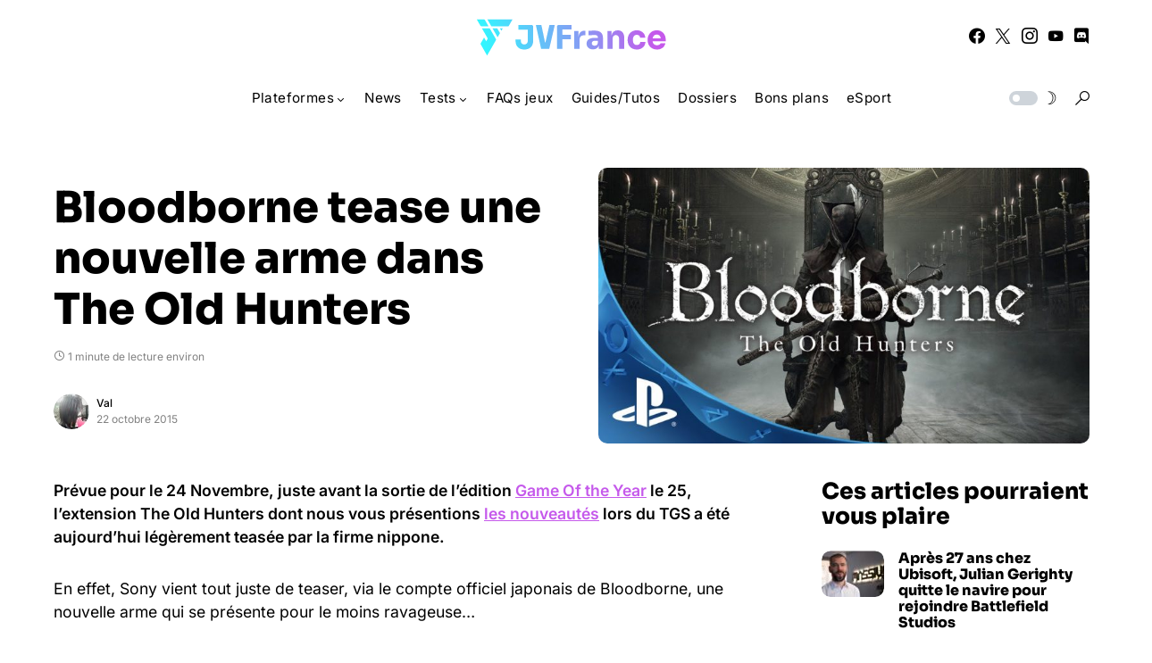

--- FILE ---
content_type: text/html; charset=UTF-8
request_url: https://www.jvfrance.com/bloodborne-tease-une-nouvelle-arme-dans-the-old-hunters-107518/
body_size: 150789
content:
<!doctype html>
<html lang="fr-FR">
<head>
	<meta charset="UTF-8" />
	<meta name="viewport" content="width=device-width, initial-scale=1" />
	<link rel="profile" href="https://gmpg.org/xfn/11" />
	<meta name='robots' content='index, follow, max-image-preview:large, max-snippet:-1, max-video-preview:-1' />

	<!-- This site is optimized with the Yoast SEO plugin v26.8 - https://yoast.com/product/yoast-seo-wordpress/ -->
	<title>Bloodborne tease une nouvelle arme dans The Old Hunters - JVFrance</title>
	<link rel="canonical" href="https://www.jvfrance.com/bloodborne-tease-une-nouvelle-arme-dans-the-old-hunters-107518/" />
	<meta property="og:locale" content="fr_FR" />
	<meta property="og:type" content="article" />
	<meta property="og:title" content="Bloodborne tease une nouvelle arme dans The Old Hunters - JVFrance" />
	<meta property="og:description" content="Prévue pour le 24 Novembre, juste avant la sortie de l&rsquo;édition Game Of the Year le 25, l&rsquo;extension&hellip;" />
	<meta property="og:url" content="https://www.jvfrance.com/bloodborne-tease-une-nouvelle-arme-dans-the-old-hunters-107518/" />
	<meta property="og:site_name" content="JVFrance" />
	<meta property="article:publisher" content="https://www.facebook.com/jvfrancecom" />
	<meta property="article:published_time" content="2015-10-22T10:17:00+00:00" />
	<meta property="og:image" content="https://www.jvfrance.com/wp-content/uploads/2015/10/Bloodborne-the-old-hunters-ps4.jpg" />
	<meta property="og:image:width" content="1280" />
	<meta property="og:image:height" content="720" />
	<meta property="og:image:type" content="image/jpeg" />
	<meta name="author" content="Val" />
	<meta name="twitter:card" content="summary_large_image" />
	<meta name="twitter:creator" content="@https://twitter.com/Val_Cristate" />
	<meta name="twitter:site" content="@jvfrance_com" />
	<meta name="twitter:label1" content="Écrit par" />
	<meta name="twitter:data1" content="Val" />
	<meta name="twitter:label2" content="Durée de lecture estimée" />
	<meta name="twitter:data2" content="1 minute" />
	<script type="application/ld+json" class="yoast-schema-graph">{"@context":"https://schema.org","@graph":[{"@type":"Article","@id":"https://www.jvfrance.com/bloodborne-tease-une-nouvelle-arme-dans-the-old-hunters-107518/#article","isPartOf":{"@id":"https://www.jvfrance.com/bloodborne-tease-une-nouvelle-arme-dans-the-old-hunters-107518/"},"author":{"name":"Val","@id":"https://www.jvfrance.com/#/schema/person/a82184a08150b010fa5bf547ee0121b5"},"headline":"Bloodborne tease une nouvelle arme dans The Old Hunters","datePublished":"2015-10-22T10:17:00+00:00","mainEntityOfPage":{"@id":"https://www.jvfrance.com/bloodborne-tease-une-nouvelle-arme-dans-the-old-hunters-107518/"},"wordCount":123,"commentCount":1,"image":{"@id":"https://www.jvfrance.com/bloodborne-tease-une-nouvelle-arme-dans-the-old-hunters-107518/#primaryimage"},"thumbnailUrl":"https://www.jvfrance.com/wp-content/uploads/2015/10/Bloodborne-the-old-hunters-ps4.jpg","keywords":["Bloodborne: The Old Hunters"],"articleSection":["News"],"inLanguage":"fr-FR","potentialAction":[{"@type":"CommentAction","name":"Comment","target":["https://www.jvfrance.com/bloodborne-tease-une-nouvelle-arme-dans-the-old-hunters-107518/#respond"]}]},{"@type":"WebPage","@id":"https://www.jvfrance.com/bloodborne-tease-une-nouvelle-arme-dans-the-old-hunters-107518/","url":"https://www.jvfrance.com/bloodborne-tease-une-nouvelle-arme-dans-the-old-hunters-107518/","name":"Bloodborne tease une nouvelle arme dans The Old Hunters - JVFrance","isPartOf":{"@id":"https://www.jvfrance.com/#website"},"primaryImageOfPage":{"@id":"https://www.jvfrance.com/bloodborne-tease-une-nouvelle-arme-dans-the-old-hunters-107518/#primaryimage"},"image":{"@id":"https://www.jvfrance.com/bloodborne-tease-une-nouvelle-arme-dans-the-old-hunters-107518/#primaryimage"},"thumbnailUrl":"https://www.jvfrance.com/wp-content/uploads/2015/10/Bloodborne-the-old-hunters-ps4.jpg","datePublished":"2015-10-22T10:17:00+00:00","author":{"@id":"https://www.jvfrance.com/#/schema/person/a82184a08150b010fa5bf547ee0121b5"},"breadcrumb":{"@id":"https://www.jvfrance.com/bloodborne-tease-une-nouvelle-arme-dans-the-old-hunters-107518/#breadcrumb"},"inLanguage":"fr-FR","potentialAction":[{"@type":"ReadAction","target":["https://www.jvfrance.com/bloodborne-tease-une-nouvelle-arme-dans-the-old-hunters-107518/"]}]},{"@type":"ImageObject","inLanguage":"fr-FR","@id":"https://www.jvfrance.com/bloodborne-tease-une-nouvelle-arme-dans-the-old-hunters-107518/#primaryimage","url":"https://www.jvfrance.com/wp-content/uploads/2015/10/Bloodborne-the-old-hunters-ps4.jpg","contentUrl":"https://www.jvfrance.com/wp-content/uploads/2015/10/Bloodborne-the-old-hunters-ps4.jpg","width":1280,"height":720},{"@type":"BreadcrumbList","@id":"https://www.jvfrance.com/bloodborne-tease-une-nouvelle-arme-dans-the-old-hunters-107518/#breadcrumb","itemListElement":[{"@type":"ListItem","position":1,"name":"Accueil","item":"https://www.jvfrance.com/"},{"@type":"ListItem","position":2,"name":"Bloodborne tease une nouvelle arme dans The Old Hunters"}]},{"@type":"WebSite","@id":"https://www.jvfrance.com/#website","url":"https://www.jvfrance.com/","name":"JVFrance","description":"Votre média indépendant de référence sur le jeu vidéo.","potentialAction":[{"@type":"SearchAction","target":{"@type":"EntryPoint","urlTemplate":"https://www.jvfrance.com/?s={search_term_string}"},"query-input":{"@type":"PropertyValueSpecification","valueRequired":true,"valueName":"search_term_string"}}],"inLanguage":"fr-FR"},{"@type":"Person","@id":"https://www.jvfrance.com/#/schema/person/a82184a08150b010fa5bf547ee0121b5","name":"Val","image":{"@type":"ImageObject","inLanguage":"fr-FR","@id":"https://www.jvfrance.com/#/schema/person/image/","url":"https://secure.gravatar.com/avatar/3adfcc1fa9b659763934bf162777b24c41028d97c1918cdcb761d8c5fc830024?s=96&d=mm&r=g","contentUrl":"https://secure.gravatar.com/avatar/3adfcc1fa9b659763934bf162777b24c41028d97c1918cdcb761d8c5fc830024?s=96&d=mm&r=g","caption":"Val"},"description":"Né avec la PS1, j'ai grandi avec la PS2, confirmé mon expérience de joueur avec la PS3, et souhaite désormais accompagner la belle histoire de la PS4 ! Je jure par Ubisoft depuis Beyond Good &amp; Evil, et par Square Enix/Squaresoft depuis Tomb Raider et Final Fantasy VIII !","sameAs":["https://x.com/https://twitter.com/Val_Cristate"],"url":"https://www.jvfrance.com/author/val/"}]}</script>
	<!-- / Yoast SEO plugin. -->


<link rel='dns-prefetch' href='//www.googletagmanager.com' />
<link rel='dns-prefetch' href='//pagead2.googlesyndication.com' />
<link rel="alternate" type="application/rss+xml" title="JVFrance &raquo; Flux" href="https://www.jvfrance.com/feed/" />
<link rel="alternate" type="application/rss+xml" title="JVFrance &raquo; Flux des commentaires" href="https://www.jvfrance.com/comments/feed/" />
<link rel="alternate" type="application/rss+xml" title="JVFrance &raquo; Bloodborne tease une nouvelle arme dans The Old Hunters Flux des commentaires" href="https://www.jvfrance.com/bloodborne-tease-une-nouvelle-arme-dans-the-old-hunters-107518/feed/" />
<link rel="alternate" title="oEmbed (JSON)" type="application/json+oembed" href="https://www.jvfrance.com/wp-json/oembed/1.0/embed?url=https%3A%2F%2Fwww.jvfrance.com%2Fbloodborne-tease-une-nouvelle-arme-dans-the-old-hunters-107518%2F" />
<link rel="alternate" title="oEmbed (XML)" type="text/xml+oembed" href="https://www.jvfrance.com/wp-json/oembed/1.0/embed?url=https%3A%2F%2Fwww.jvfrance.com%2Fbloodborne-tease-une-nouvelle-arme-dans-the-old-hunters-107518%2F&#038;format=xml" />
			<link rel="preload" href="https://www.jvfrance.com/wp-content/plugins/canvas/assets/fonts/canvas-icons.woff" as="font" type="font/woff" crossorigin>
			<style id='wp-img-auto-sizes-contain-inline-css'>
img:is([sizes=auto i],[sizes^="auto," i]){contain-intrinsic-size:3000px 1500px}
/*# sourceURL=wp-img-auto-sizes-contain-inline-css */
</style>
<link rel='stylesheet' id='canvas-css' href='https://www.jvfrance.com/wp-content/plugins/canvas/assets/css/canvas.css?ver=2.5.1' media='all' />
<link rel='alternate stylesheet' id='powerkit-icons-css' href='https://www.jvfrance.com/wp-content/plugins/powerkit/assets/fonts/powerkit-icons.woff?ver=3.0.4' as='font' type='font/wof' crossorigin />
<link rel='stylesheet' id='powerkit-css' href='https://www.jvfrance.com/wp-content/plugins/powerkit/assets/css/powerkit.css?ver=3.0.4' media='all' />
<style id='wp-emoji-styles-inline-css'>

	img.wp-smiley, img.emoji {
		display: inline !important;
		border: none !important;
		box-shadow: none !important;
		height: 1em !important;
		width: 1em !important;
		margin: 0 0.07em !important;
		vertical-align: -0.1em !important;
		background: none !important;
		padding: 0 !important;
	}
/*# sourceURL=wp-emoji-styles-inline-css */
</style>
<style id='wp-block-library-inline-css'>
:root{--wp-block-synced-color:#7a00df;--wp-block-synced-color--rgb:122,0,223;--wp-bound-block-color:var(--wp-block-synced-color);--wp-editor-canvas-background:#ddd;--wp-admin-theme-color:#007cba;--wp-admin-theme-color--rgb:0,124,186;--wp-admin-theme-color-darker-10:#006ba1;--wp-admin-theme-color-darker-10--rgb:0,107,160.5;--wp-admin-theme-color-darker-20:#005a87;--wp-admin-theme-color-darker-20--rgb:0,90,135;--wp-admin-border-width-focus:2px}@media (min-resolution:192dpi){:root{--wp-admin-border-width-focus:1.5px}}.wp-element-button{cursor:pointer}:root .has-very-light-gray-background-color{background-color:#eee}:root .has-very-dark-gray-background-color{background-color:#313131}:root .has-very-light-gray-color{color:#eee}:root .has-very-dark-gray-color{color:#313131}:root .has-vivid-green-cyan-to-vivid-cyan-blue-gradient-background{background:linear-gradient(135deg,#00d084,#0693e3)}:root .has-purple-crush-gradient-background{background:linear-gradient(135deg,#34e2e4,#4721fb 50%,#ab1dfe)}:root .has-hazy-dawn-gradient-background{background:linear-gradient(135deg,#faaca8,#dad0ec)}:root .has-subdued-olive-gradient-background{background:linear-gradient(135deg,#fafae1,#67a671)}:root .has-atomic-cream-gradient-background{background:linear-gradient(135deg,#fdd79a,#004a59)}:root .has-nightshade-gradient-background{background:linear-gradient(135deg,#330968,#31cdcf)}:root .has-midnight-gradient-background{background:linear-gradient(135deg,#020381,#2874fc)}:root{--wp--preset--font-size--normal:16px;--wp--preset--font-size--huge:42px}.has-regular-font-size{font-size:1em}.has-larger-font-size{font-size:2.625em}.has-normal-font-size{font-size:var(--wp--preset--font-size--normal)}.has-huge-font-size{font-size:var(--wp--preset--font-size--huge)}.has-text-align-center{text-align:center}.has-text-align-left{text-align:left}.has-text-align-right{text-align:right}.has-fit-text{white-space:nowrap!important}#end-resizable-editor-section{display:none}.aligncenter{clear:both}.items-justified-left{justify-content:flex-start}.items-justified-center{justify-content:center}.items-justified-right{justify-content:flex-end}.items-justified-space-between{justify-content:space-between}.screen-reader-text{border:0;clip-path:inset(50%);height:1px;margin:-1px;overflow:hidden;padding:0;position:absolute;width:1px;word-wrap:normal!important}.screen-reader-text:focus{background-color:#ddd;clip-path:none;color:#444;display:block;font-size:1em;height:auto;left:5px;line-height:normal;padding:15px 23px 14px;text-decoration:none;top:5px;width:auto;z-index:100000}html :where(.has-border-color){border-style:solid}html :where([style*=border-top-color]){border-top-style:solid}html :where([style*=border-right-color]){border-right-style:solid}html :where([style*=border-bottom-color]){border-bottom-style:solid}html :where([style*=border-left-color]){border-left-style:solid}html :where([style*=border-width]){border-style:solid}html :where([style*=border-top-width]){border-top-style:solid}html :where([style*=border-right-width]){border-right-style:solid}html :where([style*=border-bottom-width]){border-bottom-style:solid}html :where([style*=border-left-width]){border-left-style:solid}html :where(img[class*=wp-image-]){height:auto;max-width:100%}:where(figure){margin:0 0 1em}html :where(.is-position-sticky){--wp-admin--admin-bar--position-offset:var(--wp-admin--admin-bar--height,0px)}@media screen and (max-width:600px){html :where(.is-position-sticky){--wp-admin--admin-bar--position-offset:0px}}

/*# sourceURL=wp-block-library-inline-css */
</style><style id='wp-block-paragraph-inline-css'>
.is-small-text{font-size:.875em}.is-regular-text{font-size:1em}.is-large-text{font-size:2.25em}.is-larger-text{font-size:3em}.has-drop-cap:not(:focus):first-letter{float:left;font-size:8.4em;font-style:normal;font-weight:100;line-height:.68;margin:.05em .1em 0 0;text-transform:uppercase}body.rtl .has-drop-cap:not(:focus):first-letter{float:none;margin-left:.1em}p.has-drop-cap.has-background{overflow:hidden}:root :where(p.has-background){padding:1.25em 2.375em}:where(p.has-text-color:not(.has-link-color)) a{color:inherit}p.has-text-align-left[style*="writing-mode:vertical-lr"],p.has-text-align-right[style*="writing-mode:vertical-rl"]{rotate:180deg}
/*# sourceURL=https://www.jvfrance.com/wp-includes/blocks/paragraph/style.min.css */
</style>
<style id='global-styles-inline-css'>
:root{--wp--preset--aspect-ratio--square: 1;--wp--preset--aspect-ratio--4-3: 4/3;--wp--preset--aspect-ratio--3-4: 3/4;--wp--preset--aspect-ratio--3-2: 3/2;--wp--preset--aspect-ratio--2-3: 2/3;--wp--preset--aspect-ratio--16-9: 16/9;--wp--preset--aspect-ratio--9-16: 9/16;--wp--preset--color--black: #000000;--wp--preset--color--cyan-bluish-gray: #abb8c3;--wp--preset--color--white: #FFFFFF;--wp--preset--color--pale-pink: #f78da7;--wp--preset--color--vivid-red: #cf2e2e;--wp--preset--color--luminous-vivid-orange: #ff6900;--wp--preset--color--luminous-vivid-amber: #fcb900;--wp--preset--color--light-green-cyan: #7bdcb5;--wp--preset--color--vivid-green-cyan: #00d084;--wp--preset--color--pale-cyan-blue: #8ed1fc;--wp--preset--color--vivid-cyan-blue: #0693e3;--wp--preset--color--vivid-purple: #9b51e0;--wp--preset--color--blue: #59BACC;--wp--preset--color--green: #58AD69;--wp--preset--color--orange: #FFBC49;--wp--preset--color--red: #e32c26;--wp--preset--color--gray-50: #f8f9fa;--wp--preset--color--gray-100: #f8f9fb;--wp--preset--color--gray-200: #e9ecef;--wp--preset--color--secondary: #818181;--wp--preset--gradient--vivid-cyan-blue-to-vivid-purple: linear-gradient(135deg,rgb(6,147,227) 0%,rgb(155,81,224) 100%);--wp--preset--gradient--light-green-cyan-to-vivid-green-cyan: linear-gradient(135deg,rgb(122,220,180) 0%,rgb(0,208,130) 100%);--wp--preset--gradient--luminous-vivid-amber-to-luminous-vivid-orange: linear-gradient(135deg,rgb(252,185,0) 0%,rgb(255,105,0) 100%);--wp--preset--gradient--luminous-vivid-orange-to-vivid-red: linear-gradient(135deg,rgb(255,105,0) 0%,rgb(207,46,46) 100%);--wp--preset--gradient--very-light-gray-to-cyan-bluish-gray: linear-gradient(135deg,rgb(238,238,238) 0%,rgb(169,184,195) 100%);--wp--preset--gradient--cool-to-warm-spectrum: linear-gradient(135deg,rgb(74,234,220) 0%,rgb(151,120,209) 20%,rgb(207,42,186) 40%,rgb(238,44,130) 60%,rgb(251,105,98) 80%,rgb(254,248,76) 100%);--wp--preset--gradient--blush-light-purple: linear-gradient(135deg,rgb(255,206,236) 0%,rgb(152,150,240) 100%);--wp--preset--gradient--blush-bordeaux: linear-gradient(135deg,rgb(254,205,165) 0%,rgb(254,45,45) 50%,rgb(107,0,62) 100%);--wp--preset--gradient--luminous-dusk: linear-gradient(135deg,rgb(255,203,112) 0%,rgb(199,81,192) 50%,rgb(65,88,208) 100%);--wp--preset--gradient--pale-ocean: linear-gradient(135deg,rgb(255,245,203) 0%,rgb(182,227,212) 50%,rgb(51,167,181) 100%);--wp--preset--gradient--electric-grass: linear-gradient(135deg,rgb(202,248,128) 0%,rgb(113,206,126) 100%);--wp--preset--gradient--midnight: linear-gradient(135deg,rgb(2,3,129) 0%,rgb(40,116,252) 100%);--wp--preset--font-size--small: 13px;--wp--preset--font-size--medium: 20px;--wp--preset--font-size--large: 36px;--wp--preset--font-size--x-large: 42px;--wp--preset--spacing--20: 0.44rem;--wp--preset--spacing--30: 0.67rem;--wp--preset--spacing--40: 1rem;--wp--preset--spacing--50: 1.5rem;--wp--preset--spacing--60: 2.25rem;--wp--preset--spacing--70: 3.38rem;--wp--preset--spacing--80: 5.06rem;--wp--preset--shadow--natural: 6px 6px 9px rgba(0, 0, 0, 0.2);--wp--preset--shadow--deep: 12px 12px 50px rgba(0, 0, 0, 0.4);--wp--preset--shadow--sharp: 6px 6px 0px rgba(0, 0, 0, 0.2);--wp--preset--shadow--outlined: 6px 6px 0px -3px rgb(255, 255, 255), 6px 6px rgb(0, 0, 0);--wp--preset--shadow--crisp: 6px 6px 0px rgb(0, 0, 0);}:where(.is-layout-flex){gap: 0.5em;}:where(.is-layout-grid){gap: 0.5em;}body .is-layout-flex{display: flex;}.is-layout-flex{flex-wrap: wrap;align-items: center;}.is-layout-flex > :is(*, div){margin: 0;}body .is-layout-grid{display: grid;}.is-layout-grid > :is(*, div){margin: 0;}:where(.wp-block-columns.is-layout-flex){gap: 2em;}:where(.wp-block-columns.is-layout-grid){gap: 2em;}:where(.wp-block-post-template.is-layout-flex){gap: 1.25em;}:where(.wp-block-post-template.is-layout-grid){gap: 1.25em;}.has-black-color{color: var(--wp--preset--color--black) !important;}.has-cyan-bluish-gray-color{color: var(--wp--preset--color--cyan-bluish-gray) !important;}.has-white-color{color: var(--wp--preset--color--white) !important;}.has-pale-pink-color{color: var(--wp--preset--color--pale-pink) !important;}.has-vivid-red-color{color: var(--wp--preset--color--vivid-red) !important;}.has-luminous-vivid-orange-color{color: var(--wp--preset--color--luminous-vivid-orange) !important;}.has-luminous-vivid-amber-color{color: var(--wp--preset--color--luminous-vivid-amber) !important;}.has-light-green-cyan-color{color: var(--wp--preset--color--light-green-cyan) !important;}.has-vivid-green-cyan-color{color: var(--wp--preset--color--vivid-green-cyan) !important;}.has-pale-cyan-blue-color{color: var(--wp--preset--color--pale-cyan-blue) !important;}.has-vivid-cyan-blue-color{color: var(--wp--preset--color--vivid-cyan-blue) !important;}.has-vivid-purple-color{color: var(--wp--preset--color--vivid-purple) !important;}.has-black-background-color{background-color: var(--wp--preset--color--black) !important;}.has-cyan-bluish-gray-background-color{background-color: var(--wp--preset--color--cyan-bluish-gray) !important;}.has-white-background-color{background-color: var(--wp--preset--color--white) !important;}.has-pale-pink-background-color{background-color: var(--wp--preset--color--pale-pink) !important;}.has-vivid-red-background-color{background-color: var(--wp--preset--color--vivid-red) !important;}.has-luminous-vivid-orange-background-color{background-color: var(--wp--preset--color--luminous-vivid-orange) !important;}.has-luminous-vivid-amber-background-color{background-color: var(--wp--preset--color--luminous-vivid-amber) !important;}.has-light-green-cyan-background-color{background-color: var(--wp--preset--color--light-green-cyan) !important;}.has-vivid-green-cyan-background-color{background-color: var(--wp--preset--color--vivid-green-cyan) !important;}.has-pale-cyan-blue-background-color{background-color: var(--wp--preset--color--pale-cyan-blue) !important;}.has-vivid-cyan-blue-background-color{background-color: var(--wp--preset--color--vivid-cyan-blue) !important;}.has-vivid-purple-background-color{background-color: var(--wp--preset--color--vivid-purple) !important;}.has-black-border-color{border-color: var(--wp--preset--color--black) !important;}.has-cyan-bluish-gray-border-color{border-color: var(--wp--preset--color--cyan-bluish-gray) !important;}.has-white-border-color{border-color: var(--wp--preset--color--white) !important;}.has-pale-pink-border-color{border-color: var(--wp--preset--color--pale-pink) !important;}.has-vivid-red-border-color{border-color: var(--wp--preset--color--vivid-red) !important;}.has-luminous-vivid-orange-border-color{border-color: var(--wp--preset--color--luminous-vivid-orange) !important;}.has-luminous-vivid-amber-border-color{border-color: var(--wp--preset--color--luminous-vivid-amber) !important;}.has-light-green-cyan-border-color{border-color: var(--wp--preset--color--light-green-cyan) !important;}.has-vivid-green-cyan-border-color{border-color: var(--wp--preset--color--vivid-green-cyan) !important;}.has-pale-cyan-blue-border-color{border-color: var(--wp--preset--color--pale-cyan-blue) !important;}.has-vivid-cyan-blue-border-color{border-color: var(--wp--preset--color--vivid-cyan-blue) !important;}.has-vivid-purple-border-color{border-color: var(--wp--preset--color--vivid-purple) !important;}.has-vivid-cyan-blue-to-vivid-purple-gradient-background{background: var(--wp--preset--gradient--vivid-cyan-blue-to-vivid-purple) !important;}.has-light-green-cyan-to-vivid-green-cyan-gradient-background{background: var(--wp--preset--gradient--light-green-cyan-to-vivid-green-cyan) !important;}.has-luminous-vivid-amber-to-luminous-vivid-orange-gradient-background{background: var(--wp--preset--gradient--luminous-vivid-amber-to-luminous-vivid-orange) !important;}.has-luminous-vivid-orange-to-vivid-red-gradient-background{background: var(--wp--preset--gradient--luminous-vivid-orange-to-vivid-red) !important;}.has-very-light-gray-to-cyan-bluish-gray-gradient-background{background: var(--wp--preset--gradient--very-light-gray-to-cyan-bluish-gray) !important;}.has-cool-to-warm-spectrum-gradient-background{background: var(--wp--preset--gradient--cool-to-warm-spectrum) !important;}.has-blush-light-purple-gradient-background{background: var(--wp--preset--gradient--blush-light-purple) !important;}.has-blush-bordeaux-gradient-background{background: var(--wp--preset--gradient--blush-bordeaux) !important;}.has-luminous-dusk-gradient-background{background: var(--wp--preset--gradient--luminous-dusk) !important;}.has-pale-ocean-gradient-background{background: var(--wp--preset--gradient--pale-ocean) !important;}.has-electric-grass-gradient-background{background: var(--wp--preset--gradient--electric-grass) !important;}.has-midnight-gradient-background{background: var(--wp--preset--gradient--midnight) !important;}.has-small-font-size{font-size: var(--wp--preset--font-size--small) !important;}.has-medium-font-size{font-size: var(--wp--preset--font-size--medium) !important;}.has-large-font-size{font-size: var(--wp--preset--font-size--large) !important;}.has-x-large-font-size{font-size: var(--wp--preset--font-size--x-large) !important;}
/*# sourceURL=global-styles-inline-css */
</style>

<style id='classic-theme-styles-inline-css'>
/*! This file is auto-generated */
.wp-block-button__link{color:#fff;background-color:#32373c;border-radius:9999px;box-shadow:none;text-decoration:none;padding:calc(.667em + 2px) calc(1.333em + 2px);font-size:1.125em}.wp-block-file__button{background:#32373c;color:#fff;text-decoration:none}
/*# sourceURL=/wp-includes/css/classic-themes.min.css */
</style>
<link rel='stylesheet' id='canvas-block-posts-sidebar-css' href='https://www.jvfrance.com/wp-content/plugins/canvas/components/posts/block-posts-sidebar/block-posts-sidebar.css?ver=1752575260' media='all' />
<link rel='stylesheet' id='absolute-reviews-css' href='https://www.jvfrance.com/wp-content/plugins/absolute-reviews/public/css/absolute-reviews-public.css?ver=1.1.6' media='all' />
<link rel='stylesheet' id='canvas-block-heading-style-css' href='https://www.jvfrance.com/wp-content/plugins/canvas/components/content-formatting/block-heading/block.css?ver=1752575260' media='all' />
<link rel='stylesheet' id='canvas-block-list-style-css' href='https://www.jvfrance.com/wp-content/plugins/canvas/components/content-formatting/block-list/block.css?ver=1752575260' media='all' />
<link rel='stylesheet' id='canvas-block-paragraph-style-css' href='https://www.jvfrance.com/wp-content/plugins/canvas/components/content-formatting/block-paragraph/block.css?ver=1752575260' media='all' />
<link rel='stylesheet' id='canvas-block-separator-style-css' href='https://www.jvfrance.com/wp-content/plugins/canvas/components/content-formatting/block-separator/block.css?ver=1752575260' media='all' />
<link rel='stylesheet' id='canvas-block-group-style-css' href='https://www.jvfrance.com/wp-content/plugins/canvas/components/basic-elements/block-group/block.css?ver=1752575260' media='all' />
<link rel='stylesheet' id='canvas-block-cover-style-css' href='https://www.jvfrance.com/wp-content/plugins/canvas/components/basic-elements/block-cover/block.css?ver=1752575260' media='all' />
<link rel='stylesheet' id='powerkit-author-box-css' href='https://www.jvfrance.com/wp-content/plugins/powerkit/modules/author-box/public/css/public-powerkit-author-box.css?ver=3.0.4' media='all' />
<link rel='stylesheet' id='powerkit-basic-elements-css' href='https://www.jvfrance.com/wp-content/plugins/powerkit/modules/basic-elements/public/css/public-powerkit-basic-elements.css?ver=3.0.4' media='screen' />
<link rel='stylesheet' id='powerkit-content-formatting-css' href='https://www.jvfrance.com/wp-content/plugins/powerkit/modules/content-formatting/public/css/public-powerkit-content-formatting.css?ver=3.0.4' media='all' />
<link rel='stylesheet' id='powerkit-featured-categories-css' href='https://www.jvfrance.com/wp-content/plugins/powerkit/modules/featured-categories/public/css/public-powerkit-featured-categories.css?ver=3.0.4' media='all' />
<link rel='stylesheet' id='powerkit-inline-posts-css' href='https://www.jvfrance.com/wp-content/plugins/powerkit/modules/inline-posts/public/css/public-powerkit-inline-posts.css?ver=3.0.4' media='all' />
<link rel='stylesheet' id='powerkit-justified-gallery-css' href='https://www.jvfrance.com/wp-content/plugins/powerkit/modules/justified-gallery/public/css/public-powerkit-justified-gallery.css?ver=3.0.4' media='all' />
<link rel='stylesheet' id='powerkit-lazyload-css' href='https://www.jvfrance.com/wp-content/plugins/powerkit/modules/lazyload/public/css/public-powerkit-lazyload.css?ver=3.0.4' media='all' />
<link rel='stylesheet' id='glightbox-css' href='https://www.jvfrance.com/wp-content/plugins/powerkit/modules/lightbox/public/css/glightbox.min.css?ver=3.0.4' media='all' />
<link rel='stylesheet' id='powerkit-lightbox-css' href='https://www.jvfrance.com/wp-content/plugins/powerkit/modules/lightbox/public/css/public-powerkit-lightbox.css?ver=3.0.4' media='all' />
<link rel='stylesheet' id='powerkit-widget-posts-css' href='https://www.jvfrance.com/wp-content/plugins/powerkit/modules/posts/public/css/public-powerkit-widget-posts.css?ver=3.0.4' media='all' />
<link rel='stylesheet' id='powerkit-scroll-to-top-css' href='https://www.jvfrance.com/wp-content/plugins/powerkit/modules/scroll-to-top/public/css/public-powerkit-scroll-to-top.css?ver=3.0.4' media='all' />
<link rel='stylesheet' id='powerkit-share-buttons-css' href='https://www.jvfrance.com/wp-content/plugins/powerkit/modules/share-buttons/public/css/public-powerkit-share-buttons.css?ver=3.0.4' media='all' />
<link rel='stylesheet' id='powerkit-slider-gallery-css' href='https://www.jvfrance.com/wp-content/plugins/powerkit/modules/slider-gallery/public/css/public-powerkit-slider-gallery.css?ver=3.0.4' media='all' />
<link rel='stylesheet' id='powerkit-social-links-css' href='https://www.jvfrance.com/wp-content/plugins/powerkit/modules/social-links/public/css/public-powerkit-social-links.css?ver=3.0.4' media='all' />
<link rel='stylesheet' id='powerkit-table-of-contents-css' href='https://www.jvfrance.com/wp-content/plugins/powerkit/modules/table-of-contents/public/css/public-powerkit-table-of-contents.css?ver=3.0.4' media='all' />
<link rel='stylesheet' id='powerkit-widget-about-css' href='https://www.jvfrance.com/wp-content/plugins/powerkit/modules/widget-about/public/css/public-powerkit-widget-about.css?ver=3.0.4' media='all' />
<link rel='stylesheet' id='parent-style-css' href='https://www.jvfrance.com/wp-content/themes/networker/style.css?ver=6.9' media='all' />
<link rel='stylesheet' id='child-style-css' href='https://www.jvfrance.com/wp-content/themes/Networker-Child/style.css?ver=1.0' media='all' />
<link rel='stylesheet' id='csco-styles-css' href='https://www.jvfrance.com/wp-content/themes/networker/style.css?ver=1.2.0' media='all' />
<style id='csco-styles-inline-css'>
:root { --social-links-label: "Réseaux"; }

:root {
	/* Base Font */
	--cs-font-base-family: Inter;
	--cs-font-base-size: 1rem;
	--cs-font-base-weight: 400;
	--cs-font-base-style: normal;
	--cs-font-base-letter-spacing: normal;
	--cs-font-base-line-height: 1.5;

	/* Primary Font */
	--cs-font-primary-family: Inter;
	--cs-font-primary-size: 0.875rem;
	--cs-font-primary-weight: 500;
	--cs-font-primary-style: normal;
	--cs-font-primary-letter-spacing: normal;
	--cs-font-primary-text-transform: none;

	/* Secondary Font */
	--cs-font-secondary-family: Inter;
	--cs-font-secondary-size: 0.75rem;
	--cs-font-secondary-weight: 400;
	--cs-font-secondary-style: normal;
	--cs-font-secondary-letter-spacing: normal;
	--cs-font-secondary-text-transform: none;

	/* Category Font */
	--cs-font-category-family: Inter;
	--cs-font-category-size: 0.6875rem;
	--cs-font-category-weight: 600;
	--cs-font-category-style: normal;
	--cs-font-category-letter-spacing: normal;
	--cs-font-category-text-transform: uppercase;

	/* Post Meta Font */
	--cs-font-post-meta-family: Inter;
	--cs-font-post-meta-size: 0.75rem;
	--cs-font-post-meta-weight: 400;
	--cs-font-post-meta-style: normal;
	--cs-font-post-meta-letter-spacing: normal;
	--cs-font-post-meta-text-transform: none;

	/* Input Font */
	--cs-font-input-family: Inter;
	--cs-font-input-size: 0.75rem;
	--cs-font-input-weight: 400;
	--cs-font-input-style: normal;
	--cs-font-input-letter-spacing: normal;
	--cs-font-input-text-transform: none;

	/* Post Subbtitle */
	--cs-font-post-subtitle-family: inherit;
	--cs-font-post-subtitle-size: 1.5rem;
	--cs-font-post-subtitle-letter-spacing: normal;

	/* Post Content */
	--cs-font-post-content-family: Inter;
	--cs-font-post-content-size: 1.1rem;
	--cs-font-post-content-letter-spacing: normal;

	/* Summary */
	--cs-font-entry-summary-family: Inter;
	--cs-font-entry-summary-size: 1.5rem;
	--cs-font-entry-summary-letter-spacing: normal;

	/* Entry Excerpt */
	--cs-font-entry-excerpt-family: Inter;
	--cs-font-entry-excerpt-size: 0.875rem;
	--cs-font-entry-excerpt-letter-spacing: normal;


	/* Logos --------------- */

	/* Main Logo */
	--cs-font-main-logo-family: Inter;
	--cs-font-main-logo-size: 1.25rem;
	--cs-font-main-logo-weight: 500;
	--cs-font-main-logo-style: normal;
	--cs-font-main-logo-letter-spacing: normal;
	--cs-font-main-logo-text-transform: none;

	/* Large Logo */
	--cs-font-large-logo-family: Inter;
	--cs-font-large-logo-size: 1.5rem;
	--cs-font-large-logo-weight: 500;
	--cs-font-large-logo-style: normal;
	--cs-font-large-logo-letter-spacing: normal;
	--cs-font-large-logo-text-transform: none;

	/* Footer Logo */
	--cs-font-footer-logo-family: Inter;
	--cs-font-footer-logo-size: 1.25rem;
	--cs-font-footer-logo-weight: 500;
	--cs-font-footer-logo-style: normal;
	--cs-font-footer-logo-letter-spacing: normal;
	--cs-font-footer-logo-text-transform: none;

	/* Headings --------------- */

	/* Headings */
	--cs-font-headings-family: sora-extrabold;
	--cs-font-headings-weight: 400;
	--cs-font-headings-style: normal;
	--cs-font-headings-line-height: 1.15;
	--cs-font-headings-letter-spacing: ;
	--cs-font-headings-text-transform: none;

	/* Menu Font --------------- */

	/* Menu */
	/* Used for main top level menu elements. */
	--cs-font-menu-family: Inter;
	--cs-font-menu-size: 0.95rem;
	--cs-font-menu-weight: 400;
	--cs-font-menu-style: normal;
	--cs-font-menu-letter-spacing: 0.025em;
	--cs-font-menu-text-transform: none;

	/* Submenu Font */
	/* Used for submenu elements. */
	--cs-font-submenu-family: Inter;
	--cs-font-submenu-size: 0.85rem;
	--cs-font-submenu-weight: 700;
	--cs-font-submenu-style: normal;
	--cs-font-submenu-letter-spacing: normal;
	--cs-font-submenu-text-transform: none;

	/* Section Headings --------------- */
	--cs-font-section-headings-family: sora-extrabold;
	--cs-font-section-headings-size: 1.55rem;
	--cs-font-section-headings-weight: 500;
	--cs-font-section-headings-style: normal;
	--cs-font-section-headings-letter-spacing: normal;
	--cs-font-section-headings-text-transform: none;

	--cs-font-section-subheadings-family: Sora;
	--cs-font-section-subheadings-size: 0.6875rem;
	--cs-font-section-subheadings-weight: 300;
	--cs-font-section-subheadings-style: normal;
	--cs-font-section-subheadings-letter-spacing: normal;
	--cs-font-section-subheadings-text-transform: uppercase;
}


.searchwp-live-search-no-min-chars:after { content: "Continuer à taper" }
/*# sourceURL=csco-styles-inline-css */
</style>
<link rel='stylesheet' id='searchwp-live-search-css' href='https://www.jvfrance.com/wp-content/plugins/searchwp-live-ajax-search/assets/styles/style.min.css?ver=1.8.7' media='all' />
<style id='searchwp-live-search-inline-css'>
.searchwp-live-search-result .searchwp-live-search-result--title a {
  font-size: 16px;
}
.searchwp-live-search-result .searchwp-live-search-result--price {
  font-size: 14px;
}
.searchwp-live-search-result .searchwp-live-search-result--add-to-cart .button {
  font-size: 14px;
}

/*# sourceURL=searchwp-live-search-inline-css */
</style>
<link rel='stylesheet' id='custom-style-css' href='https://www.jvfrance.com/wp-content/themes/Networker-Child/custom-style.css?ver=1768984661' media='all' />
<style id='pk-custom-inline-fonts-inline-css'>
@font-face { font-family: "sora-extrabold"; src: url("https://www.jvfrance.com/wp-content/uploads/2025/02/Sora-ExtraBold-1.woff") format("woff"); font-display: swap; font-weight: 400; font-style: normal;}
/*# sourceURL=pk-custom-inline-fonts-inline-css */
</style>
<script src="https://www.jvfrance.com/wp-includes/js/jquery/jquery.min.js?ver=3.7.1" id="jquery-core-js"></script>
<script src="https://www.jvfrance.com/wp-includes/js/jquery/jquery-migrate.min.js?ver=3.4.1" id="jquery-migrate-js"></script>
<script src="https://www.jvfrance.com/wp-content/cache/8203aa9b-0223-4645-912e-30fbfc0aefaf/c55d85df19afd3ab9531cafd7ca210eb0cdedb58.js?ver=1.15.4" id="affilizz-rendering-js" defer data-wp-strategy="defer"></script>

<!-- Extrait de code de la balise Google (gtag.js) ajouté par Site Kit -->
<!-- Extrait Google Analytics ajouté par Site Kit -->
<script src="https://www.googletagmanager.com/gtag/js?id=GT-NF7J897P" id="google_gtagjs-js" async></script>
<script id="google_gtagjs-js-after">
window.dataLayer = window.dataLayer || [];function gtag(){dataLayer.push(arguments);}
gtag("set","linker",{"domains":["www.jvfrance.com"]});
gtag("js", new Date());
gtag("set", "developer_id.dZTNiMT", true);
gtag("config", "GT-NF7J897P", {"googlesitekit_post_date":"20151022","googlesitekit_post_author":"Val"});
 window._googlesitekit = window._googlesitekit || {}; window._googlesitekit.throttledEvents = []; window._googlesitekit.gtagEvent = (name, data) => { var key = JSON.stringify( { name, data } ); if ( !! window._googlesitekit.throttledEvents[ key ] ) { return; } window._googlesitekit.throttledEvents[ key ] = true; setTimeout( () => { delete window._googlesitekit.throttledEvents[ key ]; }, 5 ); gtag( "event", name, { ...data, event_source: "site-kit" } ); }; 
//# sourceURL=google_gtagjs-js-after
</script>
<link rel="https://api.w.org/" href="https://www.jvfrance.com/wp-json/" /><link rel="alternate" title="JSON" type="application/json" href="https://www.jvfrance.com/wp-json/wp/v2/posts/107518" /><link rel="EditURI" type="application/rsd+xml" title="RSD" href="https://www.jvfrance.com/xmlrpc.php?rsd" />
<meta name="generator" content="WordPress 6.9" />
<link rel='shortlink' href='https://www.jvfrance.com/?p=107518' />
		<link rel="preload" href="https://www.jvfrance.com/wp-content/plugins/absolute-reviews/fonts/absolute-reviews-icons.woff" as="font" type="font/woff" crossorigin>
		<meta name="generator" content="Site Kit by Google 1.170.0" />
<!-- Balises Meta Google AdSense ajoutées par Site Kit -->
<meta name="google-adsense-platform-account" content="ca-host-pub-2644536267352236">
<meta name="google-adsense-platform-domain" content="sitekit.withgoogle.com">
<!-- Fin des balises Meta End Google AdSense ajoutées par Site Kit -->
<meta name="affilizz-media" content="679a495e3a39c1728ce8626c" />

<!-- Extrait Google AdSense ajouté par Site Kit -->
<script async src="https://pagead2.googlesyndication.com/pagead/js/adsbygoogle.js?client=ca-pub-3568087830472448&amp;host=ca-host-pub-2644536267352236" crossorigin="anonymous"></script>

<!-- End Google AdSense snippet added by Site Kit -->
<link rel="icon" href="https://www.jvfrance.com/wp-content/uploads/2025/02/cropped-JVFrance-logo-carré_Dégradé-fond-transparent_621px-80x80.png" sizes="32x32" />
<link rel="icon" href="https://www.jvfrance.com/wp-content/uploads/2025/02/cropped-JVFrance-logo-carré_Dégradé-fond-transparent_621px-220x220.png" sizes="192x192" />
<link rel="apple-touch-icon" href="https://www.jvfrance.com/wp-content/uploads/2025/02/cropped-JVFrance-logo-carré_Dégradé-fond-transparent_621px-220x220.png" />
<meta name="msapplication-TileImage" content="https://www.jvfrance.com/wp-content/uploads/2025/02/cropped-JVFrance-logo-carré_Dégradé-fond-transparent_621px-300x300.png" />
		<style id="wp-custom-css">
			/* ============================================================
   1) Gradient overlay & Vignettes
   ============================================================ */
body.home .custom-gradient-overlay .cs-entry__inner.cs-entry__thumbnail .cs-overlay-background::after {
    content: "";
    position: absolute;
    top: 0; left: 0;
    width: 100%;
    height: 100%; /* Correction: ajout de 100% */
    background: linear-gradient(to top, rgba(0, 0, 0, 0.9) 0%, rgba(0, 0, 0, 0.2) 72%, rgba(0, 0, 0, 0) 100%);
    pointer-events: none;
    z-index: 0;
}

/* Regroupement des templates reviews 6, 7 et 8 */
.abr-posts-template-reviews-6 .abr-post-data,
.abr-posts-template-reviews-7 .abr-post-data,
.abr-posts-template-reviews-8 .abr-post-data {
    background: none !important;
    position: relative !important;
    border-radius: 10px !important;
    overflow: hidden !important; /* Correction: ajout de hidden */
}

/* Injection du gradient en ::after */
.abr-posts-template-reviews-6 .abr-post-data::after,
.abr-posts-template-reviews-7 .abr-post-data::after,
.abr-posts-template-reviews-8 .abr-post-data::after {
    content: "";
    position: absolute;
    top: 0; right: 0; bottom: 0; left: 0;
    border-radius: inherit;
    background: linear-gradient(to top, rgba(0, 0, 0, 0.9) 0%, rgba(0, 0, 0, 0.3) 50%, rgba(0, 0, 0, 0) 100%);
    pointer-events: none;
    z-index: 1;
}

/* Contenu au-dessus du gradient */
.abr-posts-template-reviews-6 .abr-post-data *,
.abr-posts-template-reviews-7 .abr-post-data *,
.abr-posts-template-reviews-8 .abr-post-data * {
    position: relative !important;
    z-index: 2 !important;
}
/* ============================================================
   2) Style des scores/pourcentages (MASQUÉS)
   ============================================================ */
.abr-posts-template-reviews-6 .abr-post-data .abr-review-number,
.abr-posts-template-reviews-7 .abr-post-data .abr-review-number,
.abr-posts-template-reviews-8 .abr-post-data .abr-review-number {
    display: none !important; /* L'élément est totalement retiré de l'affichage */
}

/* ============================================================
   3) Barre de recherche et Résultats
   ============================================================ */
.cs-search__nav-form .cs-search__group {
    border-radius: 10px;
    border: 0px;
    box-shadow: 0 4px 8px rgba(0, 0, 0, 0.15);
}

.searchwp-live-search-results.searchwp-live-search-results-showing .searchwp-live-search-result a img {
    border-radius: 10px; /* Correction: ajout du point-virgule manquant */
    box-shadow: 0 4px 8px rgba(0, 0, 0, 0.15);
}

.cs-search .cs-search-live-result .searchwp-live-search-results {
    border-radius: 10px;
    border: 0px;
    margin-top: 10px;
    box-shadow: 0 4px 8px rgba(0, 0, 0, 0.15);
}

.cs-search {
    box-shadow: none;
}

.searchwp-live-search-result {
    border-bottom: 0px;
}

/* ============================================================
   4) Boutons et Navigation (Ombres et Formes)
   ============================================================ */

/* Ciblage des flèches du slider */
.cs-slider__arrow, 
.cnvs-block-posts-layout-carousel-type-1 .cs-carousel__arrow {
    border: 0px !important; /* On force la suppression de la bordure par défaut */
    border-radius: 50%; /* On s'assure que le bouton reste parfaitement rond */
    
    /* Correction de l'espace dans le rgba */
    box-shadow: 0 4px 8px rgba(0, 0, 0, 0.15); 
    
    /* Marge vitale : permet à l'ombre de s'afficher sans être coupée par le conteneur */
    margin: 10px; 
    
    /* Fix pour éviter l'écrasement */
    width: 40px; /* Adapte cette valeur si le bouton est trop petit/grand */
    height: 40px;
    display: inline-flex;
    align-items: center;
    justify-content: center;
}

/* Boutons "Charger plus" */
.cs-posts-area__pagination .cs-load-more {
    border: 0px;
    box-shadow: 0 4px 8px rgba(0, 0, 0, 0.15); /* Correction espace rgba */
}

/* Boutons Gutenberg standards */
.wp-block-button .wp-block-button__link {
    border: 0px;
    box-shadow: 0 4px 8px rgba(0, 0, 0, 0.15); /* Correction espace rgba */
}

/* Sous-menus navigation */
.cs-header__nav-inner .sub-menu {
    border-radius: 20px;
    border: none;
    box-shadow: 0 4px 8px rgba(0, 0, 0, 0.15); /* Correction espace rgba */
}
/* 		</style>
		<style id="kirki-inline-styles">:root, [data-site-scheme="default"]{--cs-color-site-background:#FFFFFF;--cs-color-search-background:#FFFFFF;--cs-color-topbar-background:#ffffff;--cs-color-header-background:#FFFFFF;--cs-color-submenu-background:#FFFFFF;--cs-color-footer-background:#f8f9fa;}:root, [data-scheme="default"]{--cs-color-accent:#212121;--cs-color-accent-contrast:#FFFFFF;--cs-color-secondary:#818181;--cs-palette-color-secondary:#818181;--cs-color-secondary-contrast:#818181;--cs-color-category:#212121;--cs-color-category-hover:#818181;--cs-color-button:#ffffff;--cs-color-button-contrast:#212121;--cs-color-button-hover:#212121;--cs-color-button-hover-contrast:#FFFFFF;}:root .cs-posts-area-posts .cs-entry__title, [data-scheme="default"] .cs-posts-area-posts .cs-entry__title, :root .cs-entry__prev-next .cs-entry__title, [data-scheme="default"] .cs-entry__prev-next .cs-entry__title, :root .cs-entry__post-related .cs-entry__title, [data-scheme="default"] .cs-entry__post-related .cs-entry__title{--cs-color-title:#212121;--cs-color-title-hover:#818181;}[data-site-scheme="dark"]{--cs-color-site-background:#1c1c1c;--cs-color-search-background:#1c1c1c;--cs-color-topbar-background:#1c1c1c;--cs-color-header-background:#1c1c1c;--cs-color-submenu-background:#1c1c1c;--cs-color-footer-background:#1c1c1c;}[data-scheme="dark"]{--cs-color-accent:#ffffff;--cs-color-accent-contrast:#1c1c1c;--cs-color-secondary:#858585;--cs-palette-color-secondary:#858585;--cs-color-secondary-contrast:#1c1c1c;--cs-color-category:#a8a8a8;--cs-color-category-hover:#818181;--cs-color-button:#1c1c1c;--cs-color-button-contrast:#ffffff;--cs-color-button-hover:#ffffff;--cs-color-button-hover-contrast:#1c1c1c;}[data-scheme="dark"] .cs-posts-area-posts .cs-entry__title, [data-scheme="dark"] .cs-entry__prev-next .cs-entry__title, [data-scheme="dark"] .cs-entry__post-related .cs-entry__title{--cs-color-title:#ffffff;--cs-color-title-hover:#858585;}:root{--cs-common-border-radius:10px;--cs-primary-border-radius:50px;--cs-secondary-border-radius:10px;--cs-additional-border-radius:10px;--cs-image-border-radius:10px;--cs-header-topbar-height:50px;--cs-header-topbar-large-height:80px;--cs-header-height:60px;--cs-header-border-width:0px;}:root .cs-section-subheadings, [data-scheme="default"] .cs-section-subheadings{--cs-section-subheadings-color:#212121;}:root .cnvs-block-section-heading, [data-scheme="default"] .cnvs-block-section-heading{--cnvs-section-subheading-color:#212121;}[data-scheme="dark"] .cs-section-subheadings{--cs-section-subheadings-color:#ffffff;}[data-scheme="dark"] .cnvs-block-section-heading{--cnvs-section-subheading-color:#ffffff;}.cs-posts-area__home.cs-posts-area__grid{--cs-posts-area-grid-columns-const:2!important;--cs-posts-area-grid-columns:2!important;}.cs-posts-area__archive.cs-posts-area__grid{--cs-posts-area-grid-columns-const:3!important;--cs-posts-area-grid-columns:3!important;}@media (max-width: 1019px){.cs-posts-area__home.cs-posts-area__grid{--cs-posts-area-grid-columns:2!important;}.cs-posts-area__archive.cs-posts-area__grid{--cs-posts-area-grid-columns:2!important;}}@media (max-width: 599px){.cs-posts-area__home.cs-posts-area__grid{--cs-posts-area-grid-columns:1!important;}.cs-posts-area__archive.cs-posts-area__grid{--cs-posts-area-grid-columns:1!important;}}/* cyrillic-ext */
@font-face {
  font-family: 'Inter';
  font-style: normal;
  font-weight: 400;
  font-display: swap;
  src: url(https://www.jvfrance.com/wp-content/fonts/inter/UcC73FwrK3iLTeHuS_nVMrMxCp50SjIa2JL7SUc.woff2) format('woff2');
  unicode-range: U+0460-052F, U+1C80-1C8A, U+20B4, U+2DE0-2DFF, U+A640-A69F, U+FE2E-FE2F;
}
/* cyrillic */
@font-face {
  font-family: 'Inter';
  font-style: normal;
  font-weight: 400;
  font-display: swap;
  src: url(https://www.jvfrance.com/wp-content/fonts/inter/UcC73FwrK3iLTeHuS_nVMrMxCp50SjIa0ZL7SUc.woff2) format('woff2');
  unicode-range: U+0301, U+0400-045F, U+0490-0491, U+04B0-04B1, U+2116;
}
/* greek-ext */
@font-face {
  font-family: 'Inter';
  font-style: normal;
  font-weight: 400;
  font-display: swap;
  src: url(https://www.jvfrance.com/wp-content/fonts/inter/UcC73FwrK3iLTeHuS_nVMrMxCp50SjIa2ZL7SUc.woff2) format('woff2');
  unicode-range: U+1F00-1FFF;
}
/* greek */
@font-face {
  font-family: 'Inter';
  font-style: normal;
  font-weight: 400;
  font-display: swap;
  src: url(https://www.jvfrance.com/wp-content/fonts/inter/UcC73FwrK3iLTeHuS_nVMrMxCp50SjIa1pL7SUc.woff2) format('woff2');
  unicode-range: U+0370-0377, U+037A-037F, U+0384-038A, U+038C, U+038E-03A1, U+03A3-03FF;
}
/* vietnamese */
@font-face {
  font-family: 'Inter';
  font-style: normal;
  font-weight: 400;
  font-display: swap;
  src: url(https://www.jvfrance.com/wp-content/fonts/inter/UcC73FwrK3iLTeHuS_nVMrMxCp50SjIa2pL7SUc.woff2) format('woff2');
  unicode-range: U+0102-0103, U+0110-0111, U+0128-0129, U+0168-0169, U+01A0-01A1, U+01AF-01B0, U+0300-0301, U+0303-0304, U+0308-0309, U+0323, U+0329, U+1EA0-1EF9, U+20AB;
}
/* latin-ext */
@font-face {
  font-family: 'Inter';
  font-style: normal;
  font-weight: 400;
  font-display: swap;
  src: url(https://www.jvfrance.com/wp-content/fonts/inter/UcC73FwrK3iLTeHuS_nVMrMxCp50SjIa25L7SUc.woff2) format('woff2');
  unicode-range: U+0100-02BA, U+02BD-02C5, U+02C7-02CC, U+02CE-02D7, U+02DD-02FF, U+0304, U+0308, U+0329, U+1D00-1DBF, U+1E00-1E9F, U+1EF2-1EFF, U+2020, U+20A0-20AB, U+20AD-20C0, U+2113, U+2C60-2C7F, U+A720-A7FF;
}
/* latin */
@font-face {
  font-family: 'Inter';
  font-style: normal;
  font-weight: 400;
  font-display: swap;
  src: url(https://www.jvfrance.com/wp-content/fonts/inter/UcC73FwrK3iLTeHuS_nVMrMxCp50SjIa1ZL7.woff2) format('woff2');
  unicode-range: U+0000-00FF, U+0131, U+0152-0153, U+02BB-02BC, U+02C6, U+02DA, U+02DC, U+0304, U+0308, U+0329, U+2000-206F, U+20AC, U+2122, U+2191, U+2193, U+2212, U+2215, U+FEFF, U+FFFD;
}
/* cyrillic-ext */
@font-face {
  font-family: 'Inter';
  font-style: normal;
  font-weight: 500;
  font-display: swap;
  src: url(https://www.jvfrance.com/wp-content/fonts/inter/UcC73FwrK3iLTeHuS_nVMrMxCp50SjIa2JL7SUc.woff2) format('woff2');
  unicode-range: U+0460-052F, U+1C80-1C8A, U+20B4, U+2DE0-2DFF, U+A640-A69F, U+FE2E-FE2F;
}
/* cyrillic */
@font-face {
  font-family: 'Inter';
  font-style: normal;
  font-weight: 500;
  font-display: swap;
  src: url(https://www.jvfrance.com/wp-content/fonts/inter/UcC73FwrK3iLTeHuS_nVMrMxCp50SjIa0ZL7SUc.woff2) format('woff2');
  unicode-range: U+0301, U+0400-045F, U+0490-0491, U+04B0-04B1, U+2116;
}
/* greek-ext */
@font-face {
  font-family: 'Inter';
  font-style: normal;
  font-weight: 500;
  font-display: swap;
  src: url(https://www.jvfrance.com/wp-content/fonts/inter/UcC73FwrK3iLTeHuS_nVMrMxCp50SjIa2ZL7SUc.woff2) format('woff2');
  unicode-range: U+1F00-1FFF;
}
/* greek */
@font-face {
  font-family: 'Inter';
  font-style: normal;
  font-weight: 500;
  font-display: swap;
  src: url(https://www.jvfrance.com/wp-content/fonts/inter/UcC73FwrK3iLTeHuS_nVMrMxCp50SjIa1pL7SUc.woff2) format('woff2');
  unicode-range: U+0370-0377, U+037A-037F, U+0384-038A, U+038C, U+038E-03A1, U+03A3-03FF;
}
/* vietnamese */
@font-face {
  font-family: 'Inter';
  font-style: normal;
  font-weight: 500;
  font-display: swap;
  src: url(https://www.jvfrance.com/wp-content/fonts/inter/UcC73FwrK3iLTeHuS_nVMrMxCp50SjIa2pL7SUc.woff2) format('woff2');
  unicode-range: U+0102-0103, U+0110-0111, U+0128-0129, U+0168-0169, U+01A0-01A1, U+01AF-01B0, U+0300-0301, U+0303-0304, U+0308-0309, U+0323, U+0329, U+1EA0-1EF9, U+20AB;
}
/* latin-ext */
@font-face {
  font-family: 'Inter';
  font-style: normal;
  font-weight: 500;
  font-display: swap;
  src: url(https://www.jvfrance.com/wp-content/fonts/inter/UcC73FwrK3iLTeHuS_nVMrMxCp50SjIa25L7SUc.woff2) format('woff2');
  unicode-range: U+0100-02BA, U+02BD-02C5, U+02C7-02CC, U+02CE-02D7, U+02DD-02FF, U+0304, U+0308, U+0329, U+1D00-1DBF, U+1E00-1E9F, U+1EF2-1EFF, U+2020, U+20A0-20AB, U+20AD-20C0, U+2113, U+2C60-2C7F, U+A720-A7FF;
}
/* latin */
@font-face {
  font-family: 'Inter';
  font-style: normal;
  font-weight: 500;
  font-display: swap;
  src: url(https://www.jvfrance.com/wp-content/fonts/inter/UcC73FwrK3iLTeHuS_nVMrMxCp50SjIa1ZL7.woff2) format('woff2');
  unicode-range: U+0000-00FF, U+0131, U+0152-0153, U+02BB-02BC, U+02C6, U+02DA, U+02DC, U+0304, U+0308, U+0329, U+2000-206F, U+20AC, U+2122, U+2191, U+2193, U+2212, U+2215, U+FEFF, U+FFFD;
}
/* cyrillic-ext */
@font-face {
  font-family: 'Inter';
  font-style: normal;
  font-weight: 600;
  font-display: swap;
  src: url(https://www.jvfrance.com/wp-content/fonts/inter/UcC73FwrK3iLTeHuS_nVMrMxCp50SjIa2JL7SUc.woff2) format('woff2');
  unicode-range: U+0460-052F, U+1C80-1C8A, U+20B4, U+2DE0-2DFF, U+A640-A69F, U+FE2E-FE2F;
}
/* cyrillic */
@font-face {
  font-family: 'Inter';
  font-style: normal;
  font-weight: 600;
  font-display: swap;
  src: url(https://www.jvfrance.com/wp-content/fonts/inter/UcC73FwrK3iLTeHuS_nVMrMxCp50SjIa0ZL7SUc.woff2) format('woff2');
  unicode-range: U+0301, U+0400-045F, U+0490-0491, U+04B0-04B1, U+2116;
}
/* greek-ext */
@font-face {
  font-family: 'Inter';
  font-style: normal;
  font-weight: 600;
  font-display: swap;
  src: url(https://www.jvfrance.com/wp-content/fonts/inter/UcC73FwrK3iLTeHuS_nVMrMxCp50SjIa2ZL7SUc.woff2) format('woff2');
  unicode-range: U+1F00-1FFF;
}
/* greek */
@font-face {
  font-family: 'Inter';
  font-style: normal;
  font-weight: 600;
  font-display: swap;
  src: url(https://www.jvfrance.com/wp-content/fonts/inter/UcC73FwrK3iLTeHuS_nVMrMxCp50SjIa1pL7SUc.woff2) format('woff2');
  unicode-range: U+0370-0377, U+037A-037F, U+0384-038A, U+038C, U+038E-03A1, U+03A3-03FF;
}
/* vietnamese */
@font-face {
  font-family: 'Inter';
  font-style: normal;
  font-weight: 600;
  font-display: swap;
  src: url(https://www.jvfrance.com/wp-content/fonts/inter/UcC73FwrK3iLTeHuS_nVMrMxCp50SjIa2pL7SUc.woff2) format('woff2');
  unicode-range: U+0102-0103, U+0110-0111, U+0128-0129, U+0168-0169, U+01A0-01A1, U+01AF-01B0, U+0300-0301, U+0303-0304, U+0308-0309, U+0323, U+0329, U+1EA0-1EF9, U+20AB;
}
/* latin-ext */
@font-face {
  font-family: 'Inter';
  font-style: normal;
  font-weight: 600;
  font-display: swap;
  src: url(https://www.jvfrance.com/wp-content/fonts/inter/UcC73FwrK3iLTeHuS_nVMrMxCp50SjIa25L7SUc.woff2) format('woff2');
  unicode-range: U+0100-02BA, U+02BD-02C5, U+02C7-02CC, U+02CE-02D7, U+02DD-02FF, U+0304, U+0308, U+0329, U+1D00-1DBF, U+1E00-1E9F, U+1EF2-1EFF, U+2020, U+20A0-20AB, U+20AD-20C0, U+2113, U+2C60-2C7F, U+A720-A7FF;
}
/* latin */
@font-face {
  font-family: 'Inter';
  font-style: normal;
  font-weight: 600;
  font-display: swap;
  src: url(https://www.jvfrance.com/wp-content/fonts/inter/UcC73FwrK3iLTeHuS_nVMrMxCp50SjIa1ZL7.woff2) format('woff2');
  unicode-range: U+0000-00FF, U+0131, U+0152-0153, U+02BB-02BC, U+02C6, U+02DA, U+02DC, U+0304, U+0308, U+0329, U+2000-206F, U+20AC, U+2122, U+2191, U+2193, U+2212, U+2215, U+FEFF, U+FFFD;
}/* latin-ext */
@font-face {
  font-family: 'Sora';
  font-style: normal;
  font-weight: 300;
  font-display: swap;
  src: url(https://www.jvfrance.com/wp-content/fonts/sora/xMQOuFFYT72X5wkB_18qmnndmScMnk-DKQJRBg.woff2) format('woff2');
  unicode-range: U+0100-02BA, U+02BD-02C5, U+02C7-02CC, U+02CE-02D7, U+02DD-02FF, U+0304, U+0308, U+0329, U+1D00-1DBF, U+1E00-1E9F, U+1EF2-1EFF, U+2020, U+20A0-20AB, U+20AD-20C0, U+2113, U+2C60-2C7F, U+A720-A7FF;
}
/* latin */
@font-face {
  font-family: 'Sora';
  font-style: normal;
  font-weight: 300;
  font-display: swap;
  src: url(https://www.jvfrance.com/wp-content/fonts/sora/xMQOuFFYT72X5wkB_18qmnndmScMnk-NKQI.woff2) format('woff2');
  unicode-range: U+0000-00FF, U+0131, U+0152-0153, U+02BB-02BC, U+02C6, U+02DA, U+02DC, U+0304, U+0308, U+0329, U+2000-206F, U+20AC, U+2122, U+2191, U+2193, U+2212, U+2215, U+FEFF, U+FFFD;
}/* cyrillic-ext */
@font-face {
  font-family: 'Inter';
  font-style: normal;
  font-weight: 400;
  font-display: swap;
  src: url(https://www.jvfrance.com/wp-content/fonts/inter/UcC73FwrK3iLTeHuS_nVMrMxCp50SjIa2JL7SUc.woff2) format('woff2');
  unicode-range: U+0460-052F, U+1C80-1C8A, U+20B4, U+2DE0-2DFF, U+A640-A69F, U+FE2E-FE2F;
}
/* cyrillic */
@font-face {
  font-family: 'Inter';
  font-style: normal;
  font-weight: 400;
  font-display: swap;
  src: url(https://www.jvfrance.com/wp-content/fonts/inter/UcC73FwrK3iLTeHuS_nVMrMxCp50SjIa0ZL7SUc.woff2) format('woff2');
  unicode-range: U+0301, U+0400-045F, U+0490-0491, U+04B0-04B1, U+2116;
}
/* greek-ext */
@font-face {
  font-family: 'Inter';
  font-style: normal;
  font-weight: 400;
  font-display: swap;
  src: url(https://www.jvfrance.com/wp-content/fonts/inter/UcC73FwrK3iLTeHuS_nVMrMxCp50SjIa2ZL7SUc.woff2) format('woff2');
  unicode-range: U+1F00-1FFF;
}
/* greek */
@font-face {
  font-family: 'Inter';
  font-style: normal;
  font-weight: 400;
  font-display: swap;
  src: url(https://www.jvfrance.com/wp-content/fonts/inter/UcC73FwrK3iLTeHuS_nVMrMxCp50SjIa1pL7SUc.woff2) format('woff2');
  unicode-range: U+0370-0377, U+037A-037F, U+0384-038A, U+038C, U+038E-03A1, U+03A3-03FF;
}
/* vietnamese */
@font-face {
  font-family: 'Inter';
  font-style: normal;
  font-weight: 400;
  font-display: swap;
  src: url(https://www.jvfrance.com/wp-content/fonts/inter/UcC73FwrK3iLTeHuS_nVMrMxCp50SjIa2pL7SUc.woff2) format('woff2');
  unicode-range: U+0102-0103, U+0110-0111, U+0128-0129, U+0168-0169, U+01A0-01A1, U+01AF-01B0, U+0300-0301, U+0303-0304, U+0308-0309, U+0323, U+0329, U+1EA0-1EF9, U+20AB;
}
/* latin-ext */
@font-face {
  font-family: 'Inter';
  font-style: normal;
  font-weight: 400;
  font-display: swap;
  src: url(https://www.jvfrance.com/wp-content/fonts/inter/UcC73FwrK3iLTeHuS_nVMrMxCp50SjIa25L7SUc.woff2) format('woff2');
  unicode-range: U+0100-02BA, U+02BD-02C5, U+02C7-02CC, U+02CE-02D7, U+02DD-02FF, U+0304, U+0308, U+0329, U+1D00-1DBF, U+1E00-1E9F, U+1EF2-1EFF, U+2020, U+20A0-20AB, U+20AD-20C0, U+2113, U+2C60-2C7F, U+A720-A7FF;
}
/* latin */
@font-face {
  font-family: 'Inter';
  font-style: normal;
  font-weight: 400;
  font-display: swap;
  src: url(https://www.jvfrance.com/wp-content/fonts/inter/UcC73FwrK3iLTeHuS_nVMrMxCp50SjIa1ZL7.woff2) format('woff2');
  unicode-range: U+0000-00FF, U+0131, U+0152-0153, U+02BB-02BC, U+02C6, U+02DA, U+02DC, U+0304, U+0308, U+0329, U+2000-206F, U+20AC, U+2122, U+2191, U+2193, U+2212, U+2215, U+FEFF, U+FFFD;
}
/* cyrillic-ext */
@font-face {
  font-family: 'Inter';
  font-style: normal;
  font-weight: 500;
  font-display: swap;
  src: url(https://www.jvfrance.com/wp-content/fonts/inter/UcC73FwrK3iLTeHuS_nVMrMxCp50SjIa2JL7SUc.woff2) format('woff2');
  unicode-range: U+0460-052F, U+1C80-1C8A, U+20B4, U+2DE0-2DFF, U+A640-A69F, U+FE2E-FE2F;
}
/* cyrillic */
@font-face {
  font-family: 'Inter';
  font-style: normal;
  font-weight: 500;
  font-display: swap;
  src: url(https://www.jvfrance.com/wp-content/fonts/inter/UcC73FwrK3iLTeHuS_nVMrMxCp50SjIa0ZL7SUc.woff2) format('woff2');
  unicode-range: U+0301, U+0400-045F, U+0490-0491, U+04B0-04B1, U+2116;
}
/* greek-ext */
@font-face {
  font-family: 'Inter';
  font-style: normal;
  font-weight: 500;
  font-display: swap;
  src: url(https://www.jvfrance.com/wp-content/fonts/inter/UcC73FwrK3iLTeHuS_nVMrMxCp50SjIa2ZL7SUc.woff2) format('woff2');
  unicode-range: U+1F00-1FFF;
}
/* greek */
@font-face {
  font-family: 'Inter';
  font-style: normal;
  font-weight: 500;
  font-display: swap;
  src: url(https://www.jvfrance.com/wp-content/fonts/inter/UcC73FwrK3iLTeHuS_nVMrMxCp50SjIa1pL7SUc.woff2) format('woff2');
  unicode-range: U+0370-0377, U+037A-037F, U+0384-038A, U+038C, U+038E-03A1, U+03A3-03FF;
}
/* vietnamese */
@font-face {
  font-family: 'Inter';
  font-style: normal;
  font-weight: 500;
  font-display: swap;
  src: url(https://www.jvfrance.com/wp-content/fonts/inter/UcC73FwrK3iLTeHuS_nVMrMxCp50SjIa2pL7SUc.woff2) format('woff2');
  unicode-range: U+0102-0103, U+0110-0111, U+0128-0129, U+0168-0169, U+01A0-01A1, U+01AF-01B0, U+0300-0301, U+0303-0304, U+0308-0309, U+0323, U+0329, U+1EA0-1EF9, U+20AB;
}
/* latin-ext */
@font-face {
  font-family: 'Inter';
  font-style: normal;
  font-weight: 500;
  font-display: swap;
  src: url(https://www.jvfrance.com/wp-content/fonts/inter/UcC73FwrK3iLTeHuS_nVMrMxCp50SjIa25L7SUc.woff2) format('woff2');
  unicode-range: U+0100-02BA, U+02BD-02C5, U+02C7-02CC, U+02CE-02D7, U+02DD-02FF, U+0304, U+0308, U+0329, U+1D00-1DBF, U+1E00-1E9F, U+1EF2-1EFF, U+2020, U+20A0-20AB, U+20AD-20C0, U+2113, U+2C60-2C7F, U+A720-A7FF;
}
/* latin */
@font-face {
  font-family: 'Inter';
  font-style: normal;
  font-weight: 500;
  font-display: swap;
  src: url(https://www.jvfrance.com/wp-content/fonts/inter/UcC73FwrK3iLTeHuS_nVMrMxCp50SjIa1ZL7.woff2) format('woff2');
  unicode-range: U+0000-00FF, U+0131, U+0152-0153, U+02BB-02BC, U+02C6, U+02DA, U+02DC, U+0304, U+0308, U+0329, U+2000-206F, U+20AC, U+2122, U+2191, U+2193, U+2212, U+2215, U+FEFF, U+FFFD;
}
/* cyrillic-ext */
@font-face {
  font-family: 'Inter';
  font-style: normal;
  font-weight: 600;
  font-display: swap;
  src: url(https://www.jvfrance.com/wp-content/fonts/inter/UcC73FwrK3iLTeHuS_nVMrMxCp50SjIa2JL7SUc.woff2) format('woff2');
  unicode-range: U+0460-052F, U+1C80-1C8A, U+20B4, U+2DE0-2DFF, U+A640-A69F, U+FE2E-FE2F;
}
/* cyrillic */
@font-face {
  font-family: 'Inter';
  font-style: normal;
  font-weight: 600;
  font-display: swap;
  src: url(https://www.jvfrance.com/wp-content/fonts/inter/UcC73FwrK3iLTeHuS_nVMrMxCp50SjIa0ZL7SUc.woff2) format('woff2');
  unicode-range: U+0301, U+0400-045F, U+0490-0491, U+04B0-04B1, U+2116;
}
/* greek-ext */
@font-face {
  font-family: 'Inter';
  font-style: normal;
  font-weight: 600;
  font-display: swap;
  src: url(https://www.jvfrance.com/wp-content/fonts/inter/UcC73FwrK3iLTeHuS_nVMrMxCp50SjIa2ZL7SUc.woff2) format('woff2');
  unicode-range: U+1F00-1FFF;
}
/* greek */
@font-face {
  font-family: 'Inter';
  font-style: normal;
  font-weight: 600;
  font-display: swap;
  src: url(https://www.jvfrance.com/wp-content/fonts/inter/UcC73FwrK3iLTeHuS_nVMrMxCp50SjIa1pL7SUc.woff2) format('woff2');
  unicode-range: U+0370-0377, U+037A-037F, U+0384-038A, U+038C, U+038E-03A1, U+03A3-03FF;
}
/* vietnamese */
@font-face {
  font-family: 'Inter';
  font-style: normal;
  font-weight: 600;
  font-display: swap;
  src: url(https://www.jvfrance.com/wp-content/fonts/inter/UcC73FwrK3iLTeHuS_nVMrMxCp50SjIa2pL7SUc.woff2) format('woff2');
  unicode-range: U+0102-0103, U+0110-0111, U+0128-0129, U+0168-0169, U+01A0-01A1, U+01AF-01B0, U+0300-0301, U+0303-0304, U+0308-0309, U+0323, U+0329, U+1EA0-1EF9, U+20AB;
}
/* latin-ext */
@font-face {
  font-family: 'Inter';
  font-style: normal;
  font-weight: 600;
  font-display: swap;
  src: url(https://www.jvfrance.com/wp-content/fonts/inter/UcC73FwrK3iLTeHuS_nVMrMxCp50SjIa25L7SUc.woff2) format('woff2');
  unicode-range: U+0100-02BA, U+02BD-02C5, U+02C7-02CC, U+02CE-02D7, U+02DD-02FF, U+0304, U+0308, U+0329, U+1D00-1DBF, U+1E00-1E9F, U+1EF2-1EFF, U+2020, U+20A0-20AB, U+20AD-20C0, U+2113, U+2C60-2C7F, U+A720-A7FF;
}
/* latin */
@font-face {
  font-family: 'Inter';
  font-style: normal;
  font-weight: 600;
  font-display: swap;
  src: url(https://www.jvfrance.com/wp-content/fonts/inter/UcC73FwrK3iLTeHuS_nVMrMxCp50SjIa1ZL7.woff2) format('woff2');
  unicode-range: U+0000-00FF, U+0131, U+0152-0153, U+02BB-02BC, U+02C6, U+02DA, U+02DC, U+0304, U+0308, U+0329, U+2000-206F, U+20AC, U+2122, U+2191, U+2193, U+2212, U+2215, U+FEFF, U+FFFD;
}/* latin-ext */
@font-face {
  font-family: 'Sora';
  font-style: normal;
  font-weight: 300;
  font-display: swap;
  src: url(https://www.jvfrance.com/wp-content/fonts/sora/xMQOuFFYT72X5wkB_18qmnndmScMnk-DKQJRBg.woff2) format('woff2');
  unicode-range: U+0100-02BA, U+02BD-02C5, U+02C7-02CC, U+02CE-02D7, U+02DD-02FF, U+0304, U+0308, U+0329, U+1D00-1DBF, U+1E00-1E9F, U+1EF2-1EFF, U+2020, U+20A0-20AB, U+20AD-20C0, U+2113, U+2C60-2C7F, U+A720-A7FF;
}
/* latin */
@font-face {
  font-family: 'Sora';
  font-style: normal;
  font-weight: 300;
  font-display: swap;
  src: url(https://www.jvfrance.com/wp-content/fonts/sora/xMQOuFFYT72X5wkB_18qmnndmScMnk-NKQI.woff2) format('woff2');
  unicode-range: U+0000-00FF, U+0131, U+0152-0153, U+02BB-02BC, U+02C6, U+02DA, U+02DC, U+0304, U+0308, U+0329, U+2000-206F, U+20AC, U+2122, U+2191, U+2193, U+2212, U+2215, U+FEFF, U+FFFD;
}/* cyrillic-ext */
@font-face {
  font-family: 'Inter';
  font-style: normal;
  font-weight: 400;
  font-display: swap;
  src: url(https://www.jvfrance.com/wp-content/fonts/inter/UcC73FwrK3iLTeHuS_nVMrMxCp50SjIa2JL7SUc.woff2) format('woff2');
  unicode-range: U+0460-052F, U+1C80-1C8A, U+20B4, U+2DE0-2DFF, U+A640-A69F, U+FE2E-FE2F;
}
/* cyrillic */
@font-face {
  font-family: 'Inter';
  font-style: normal;
  font-weight: 400;
  font-display: swap;
  src: url(https://www.jvfrance.com/wp-content/fonts/inter/UcC73FwrK3iLTeHuS_nVMrMxCp50SjIa0ZL7SUc.woff2) format('woff2');
  unicode-range: U+0301, U+0400-045F, U+0490-0491, U+04B0-04B1, U+2116;
}
/* greek-ext */
@font-face {
  font-family: 'Inter';
  font-style: normal;
  font-weight: 400;
  font-display: swap;
  src: url(https://www.jvfrance.com/wp-content/fonts/inter/UcC73FwrK3iLTeHuS_nVMrMxCp50SjIa2ZL7SUc.woff2) format('woff2');
  unicode-range: U+1F00-1FFF;
}
/* greek */
@font-face {
  font-family: 'Inter';
  font-style: normal;
  font-weight: 400;
  font-display: swap;
  src: url(https://www.jvfrance.com/wp-content/fonts/inter/UcC73FwrK3iLTeHuS_nVMrMxCp50SjIa1pL7SUc.woff2) format('woff2');
  unicode-range: U+0370-0377, U+037A-037F, U+0384-038A, U+038C, U+038E-03A1, U+03A3-03FF;
}
/* vietnamese */
@font-face {
  font-family: 'Inter';
  font-style: normal;
  font-weight: 400;
  font-display: swap;
  src: url(https://www.jvfrance.com/wp-content/fonts/inter/UcC73FwrK3iLTeHuS_nVMrMxCp50SjIa2pL7SUc.woff2) format('woff2');
  unicode-range: U+0102-0103, U+0110-0111, U+0128-0129, U+0168-0169, U+01A0-01A1, U+01AF-01B0, U+0300-0301, U+0303-0304, U+0308-0309, U+0323, U+0329, U+1EA0-1EF9, U+20AB;
}
/* latin-ext */
@font-face {
  font-family: 'Inter';
  font-style: normal;
  font-weight: 400;
  font-display: swap;
  src: url(https://www.jvfrance.com/wp-content/fonts/inter/UcC73FwrK3iLTeHuS_nVMrMxCp50SjIa25L7SUc.woff2) format('woff2');
  unicode-range: U+0100-02BA, U+02BD-02C5, U+02C7-02CC, U+02CE-02D7, U+02DD-02FF, U+0304, U+0308, U+0329, U+1D00-1DBF, U+1E00-1E9F, U+1EF2-1EFF, U+2020, U+20A0-20AB, U+20AD-20C0, U+2113, U+2C60-2C7F, U+A720-A7FF;
}
/* latin */
@font-face {
  font-family: 'Inter';
  font-style: normal;
  font-weight: 400;
  font-display: swap;
  src: url(https://www.jvfrance.com/wp-content/fonts/inter/UcC73FwrK3iLTeHuS_nVMrMxCp50SjIa1ZL7.woff2) format('woff2');
  unicode-range: U+0000-00FF, U+0131, U+0152-0153, U+02BB-02BC, U+02C6, U+02DA, U+02DC, U+0304, U+0308, U+0329, U+2000-206F, U+20AC, U+2122, U+2191, U+2193, U+2212, U+2215, U+FEFF, U+FFFD;
}
/* cyrillic-ext */
@font-face {
  font-family: 'Inter';
  font-style: normal;
  font-weight: 500;
  font-display: swap;
  src: url(https://www.jvfrance.com/wp-content/fonts/inter/UcC73FwrK3iLTeHuS_nVMrMxCp50SjIa2JL7SUc.woff2) format('woff2');
  unicode-range: U+0460-052F, U+1C80-1C8A, U+20B4, U+2DE0-2DFF, U+A640-A69F, U+FE2E-FE2F;
}
/* cyrillic */
@font-face {
  font-family: 'Inter';
  font-style: normal;
  font-weight: 500;
  font-display: swap;
  src: url(https://www.jvfrance.com/wp-content/fonts/inter/UcC73FwrK3iLTeHuS_nVMrMxCp50SjIa0ZL7SUc.woff2) format('woff2');
  unicode-range: U+0301, U+0400-045F, U+0490-0491, U+04B0-04B1, U+2116;
}
/* greek-ext */
@font-face {
  font-family: 'Inter';
  font-style: normal;
  font-weight: 500;
  font-display: swap;
  src: url(https://www.jvfrance.com/wp-content/fonts/inter/UcC73FwrK3iLTeHuS_nVMrMxCp50SjIa2ZL7SUc.woff2) format('woff2');
  unicode-range: U+1F00-1FFF;
}
/* greek */
@font-face {
  font-family: 'Inter';
  font-style: normal;
  font-weight: 500;
  font-display: swap;
  src: url(https://www.jvfrance.com/wp-content/fonts/inter/UcC73FwrK3iLTeHuS_nVMrMxCp50SjIa1pL7SUc.woff2) format('woff2');
  unicode-range: U+0370-0377, U+037A-037F, U+0384-038A, U+038C, U+038E-03A1, U+03A3-03FF;
}
/* vietnamese */
@font-face {
  font-family: 'Inter';
  font-style: normal;
  font-weight: 500;
  font-display: swap;
  src: url(https://www.jvfrance.com/wp-content/fonts/inter/UcC73FwrK3iLTeHuS_nVMrMxCp50SjIa2pL7SUc.woff2) format('woff2');
  unicode-range: U+0102-0103, U+0110-0111, U+0128-0129, U+0168-0169, U+01A0-01A1, U+01AF-01B0, U+0300-0301, U+0303-0304, U+0308-0309, U+0323, U+0329, U+1EA0-1EF9, U+20AB;
}
/* latin-ext */
@font-face {
  font-family: 'Inter';
  font-style: normal;
  font-weight: 500;
  font-display: swap;
  src: url(https://www.jvfrance.com/wp-content/fonts/inter/UcC73FwrK3iLTeHuS_nVMrMxCp50SjIa25L7SUc.woff2) format('woff2');
  unicode-range: U+0100-02BA, U+02BD-02C5, U+02C7-02CC, U+02CE-02D7, U+02DD-02FF, U+0304, U+0308, U+0329, U+1D00-1DBF, U+1E00-1E9F, U+1EF2-1EFF, U+2020, U+20A0-20AB, U+20AD-20C0, U+2113, U+2C60-2C7F, U+A720-A7FF;
}
/* latin */
@font-face {
  font-family: 'Inter';
  font-style: normal;
  font-weight: 500;
  font-display: swap;
  src: url(https://www.jvfrance.com/wp-content/fonts/inter/UcC73FwrK3iLTeHuS_nVMrMxCp50SjIa1ZL7.woff2) format('woff2');
  unicode-range: U+0000-00FF, U+0131, U+0152-0153, U+02BB-02BC, U+02C6, U+02DA, U+02DC, U+0304, U+0308, U+0329, U+2000-206F, U+20AC, U+2122, U+2191, U+2193, U+2212, U+2215, U+FEFF, U+FFFD;
}
/* cyrillic-ext */
@font-face {
  font-family: 'Inter';
  font-style: normal;
  font-weight: 600;
  font-display: swap;
  src: url(https://www.jvfrance.com/wp-content/fonts/inter/UcC73FwrK3iLTeHuS_nVMrMxCp50SjIa2JL7SUc.woff2) format('woff2');
  unicode-range: U+0460-052F, U+1C80-1C8A, U+20B4, U+2DE0-2DFF, U+A640-A69F, U+FE2E-FE2F;
}
/* cyrillic */
@font-face {
  font-family: 'Inter';
  font-style: normal;
  font-weight: 600;
  font-display: swap;
  src: url(https://www.jvfrance.com/wp-content/fonts/inter/UcC73FwrK3iLTeHuS_nVMrMxCp50SjIa0ZL7SUc.woff2) format('woff2');
  unicode-range: U+0301, U+0400-045F, U+0490-0491, U+04B0-04B1, U+2116;
}
/* greek-ext */
@font-face {
  font-family: 'Inter';
  font-style: normal;
  font-weight: 600;
  font-display: swap;
  src: url(https://www.jvfrance.com/wp-content/fonts/inter/UcC73FwrK3iLTeHuS_nVMrMxCp50SjIa2ZL7SUc.woff2) format('woff2');
  unicode-range: U+1F00-1FFF;
}
/* greek */
@font-face {
  font-family: 'Inter';
  font-style: normal;
  font-weight: 600;
  font-display: swap;
  src: url(https://www.jvfrance.com/wp-content/fonts/inter/UcC73FwrK3iLTeHuS_nVMrMxCp50SjIa1pL7SUc.woff2) format('woff2');
  unicode-range: U+0370-0377, U+037A-037F, U+0384-038A, U+038C, U+038E-03A1, U+03A3-03FF;
}
/* vietnamese */
@font-face {
  font-family: 'Inter';
  font-style: normal;
  font-weight: 600;
  font-display: swap;
  src: url(https://www.jvfrance.com/wp-content/fonts/inter/UcC73FwrK3iLTeHuS_nVMrMxCp50SjIa2pL7SUc.woff2) format('woff2');
  unicode-range: U+0102-0103, U+0110-0111, U+0128-0129, U+0168-0169, U+01A0-01A1, U+01AF-01B0, U+0300-0301, U+0303-0304, U+0308-0309, U+0323, U+0329, U+1EA0-1EF9, U+20AB;
}
/* latin-ext */
@font-face {
  font-family: 'Inter';
  font-style: normal;
  font-weight: 600;
  font-display: swap;
  src: url(https://www.jvfrance.com/wp-content/fonts/inter/UcC73FwrK3iLTeHuS_nVMrMxCp50SjIa25L7SUc.woff2) format('woff2');
  unicode-range: U+0100-02BA, U+02BD-02C5, U+02C7-02CC, U+02CE-02D7, U+02DD-02FF, U+0304, U+0308, U+0329, U+1D00-1DBF, U+1E00-1E9F, U+1EF2-1EFF, U+2020, U+20A0-20AB, U+20AD-20C0, U+2113, U+2C60-2C7F, U+A720-A7FF;
}
/* latin */
@font-face {
  font-family: 'Inter';
  font-style: normal;
  font-weight: 600;
  font-display: swap;
  src: url(https://www.jvfrance.com/wp-content/fonts/inter/UcC73FwrK3iLTeHuS_nVMrMxCp50SjIa1ZL7.woff2) format('woff2');
  unicode-range: U+0000-00FF, U+0131, U+0152-0153, U+02BB-02BC, U+02C6, U+02DA, U+02DC, U+0304, U+0308, U+0329, U+2000-206F, U+20AC, U+2122, U+2191, U+2193, U+2212, U+2215, U+FEFF, U+FFFD;
}/* latin-ext */
@font-face {
  font-family: 'Sora';
  font-style: normal;
  font-weight: 300;
  font-display: swap;
  src: url(https://www.jvfrance.com/wp-content/fonts/sora/xMQOuFFYT72X5wkB_18qmnndmScMnk-DKQJRBg.woff2) format('woff2');
  unicode-range: U+0100-02BA, U+02BD-02C5, U+02C7-02CC, U+02CE-02D7, U+02DD-02FF, U+0304, U+0308, U+0329, U+1D00-1DBF, U+1E00-1E9F, U+1EF2-1EFF, U+2020, U+20A0-20AB, U+20AD-20C0, U+2113, U+2C60-2C7F, U+A720-A7FF;
}
/* latin */
@font-face {
  font-family: 'Sora';
  font-style: normal;
  font-weight: 300;
  font-display: swap;
  src: url(https://www.jvfrance.com/wp-content/fonts/sora/xMQOuFFYT72X5wkB_18qmnndmScMnk-NKQI.woff2) format('woff2');
  unicode-range: U+0000-00FF, U+0131, U+0152-0153, U+02BB-02BC, U+02C6, U+02DA, U+02DC, U+0304, U+0308, U+0329, U+2000-206F, U+20AC, U+2122, U+2191, U+2193, U+2212, U+2215, U+FEFF, U+FFFD;
}</style></head>
<body class="wp-singular post-template-default single single-post postid-107518 single-format-standard wp-embed-responsive wp-theme-networker wp-child-theme-Networker-Child cs-page-layout-right cs-navbar-sticky-enabled cs-sticky-sidebar-enabled cs-stick-to-top" data-scheme='default' data-site-scheme='default'>



	<div class="cs-site-overlay"></div>

	<div class="cs-offcanvas">
		<div class="cs-offcanvas__header" data-scheme="default">
			
			<nav class="cs-offcanvas__nav">
						<div class="cs-logo">
			<a class="cs-header__logo cs-logo-default " href="https://www.jvfrance.com/">
				<img src="https://www.jvfrance.com/wp-content/uploads/2025/03/JVFrance-logo-bannière_Dégradé-fond-transparent.svg"  alt="JVFrance" >			</a>

									<a class="cs-header__logo cs-logo-dark " href="https://www.jvfrance.com/">
							<img src="https://www.jvfrance.com/wp-content/uploads/2025/03/JVFrance-logo-bannière_Dégradé-fond-transparent.svg"  alt="JVFrance" >						</a>
							</div>
		
				<span class="cs-offcanvas__toggle" role="button"><i class="cs-icon cs-icon-x"></i></span>
			</nav>

					</div>
		<aside class="cs-offcanvas__sidebar">
			<div class="cs-offcanvas__inner cs-offcanvas__area cs-widget-area">
				<div class="widget widget_nav_menu cs-d-lg-none"><div class="menu-main-menu-container"><ul id="menu-main-menu" class="menu"><li id="menu-item-125654" class="menu-item menu-item-type-custom menu-item-object-custom menu-item-has-children menu-item-125654"><a>Plateformes</a>
<ul class="sub-menu">
	<li id="menu-item-175740" class="menu-item menu-item-type-taxonomy menu-item-object-category menu-item-175740"><a href="https://www.jvfrance.com/ps5/">PS5</a></li>
	<li id="menu-item-237704" class="menu-item menu-item-type-taxonomy menu-item-object-category menu-item-237704"><a href="https://www.jvfrance.com/ps-vr2/">PS VR2</a></li>
	<li id="menu-item-127692" class="menu-item menu-item-type-taxonomy menu-item-object-category menu-item-127692"><a href="https://www.jvfrance.com/ps4/">PS4</a></li>
	<li id="menu-item-175741" class="menu-item menu-item-type-taxonomy menu-item-object-category menu-item-175741"><a href="https://www.jvfrance.com/xbox-series-x-series-s/">Xbox Series X / Series S</a></li>
	<li id="menu-item-127690" class="menu-item menu-item-type-taxonomy menu-item-object-category menu-item-127690"><a href="https://www.jvfrance.com/xbox-one/">Xbox One</a></li>
	<li id="menu-item-128816" class="menu-item menu-item-type-taxonomy menu-item-object-category menu-item-128816"><a href="https://www.jvfrance.com/switch/">Nintendo Switch</a></li>
	<li id="menu-item-256080" class="menu-item menu-item-type-taxonomy menu-item-object-category menu-item-256080"><a href="https://www.jvfrance.com/nintendo-switch-2/">Nintendo Switch 2</a></li>
	<li id="menu-item-128815" class="menu-item menu-item-type-taxonomy menu-item-object-category menu-item-128815"><a href="https://www.jvfrance.com/mobile/">Mobile</a></li>
	<li id="menu-item-127691" class="menu-item menu-item-type-taxonomy menu-item-object-category menu-item-127691"><a href="https://www.jvfrance.com/pc/">PC</a></li>
</ul>
</li>
<li id="menu-item-125546" class="menu-item menu-item-type-taxonomy menu-item-object-category current-post-ancestor current-menu-parent current-post-parent menu-item-125546"><a href="https://www.jvfrance.com/news/">News</a></li>
<li id="menu-item-176263" class="menu-item menu-item-type-taxonomy menu-item-object-category menu-item-has-children menu-item-176263"><a href="https://www.jvfrance.com/tests/">Tests</a>
<ul class="sub-menu">
	<li id="menu-item-176198" class="menu-item menu-item-type-taxonomy menu-item-object-category menu-item-176198"><a href="https://www.jvfrance.com/tests/tests-jeux/">Nos tests de jeux</a></li>
	<li id="menu-item-176196" class="menu-item menu-item-type-taxonomy menu-item-object-category menu-item-176196"><a href="https://www.jvfrance.com/tests/previews/">Nos previews</a></li>
	<li id="menu-item-176197" class="menu-item menu-item-type-taxonomy menu-item-object-category menu-item-176197"><a href="https://www.jvfrance.com/tests/tests-materiel-hardware/">Tests d&rsquo;accessoires et hardware</a></li>
	<li id="menu-item-176199" class="menu-item menu-item-type-taxonomy menu-item-object-category menu-item-176199"><a href="https://www.jvfrance.com/tests/on-a-lu/">On a lu / On a vu</a></li>
</ul>
</li>
<li id="menu-item-183904" class="menu-item menu-item-type-taxonomy menu-item-object-category menu-item-183904"><a href="https://www.jvfrance.com/faqs-jeux/">FAQs jeux</a></li>
<li id="menu-item-175756" class="menu-item menu-item-type-taxonomy menu-item-object-category menu-item-175756"><a href="https://www.jvfrance.com/guides-tutos/">Guides/Tutos</a></li>
<li id="menu-item-125549" class="menu-item menu-item-type-taxonomy menu-item-object-category menu-item-125549"><a href="https://www.jvfrance.com/dossiers/">Dossiers</a></li>
<li id="menu-item-257035" class="menu-item menu-item-type-taxonomy menu-item-object-category menu-item-257035"><a href="https://www.jvfrance.com/bons-plans/">Bons plans</a></li>
<li id="menu-item-257036" class="menu-item menu-item-type-taxonomy menu-item-object-category menu-item-257036"><a href="https://www.jvfrance.com/esport/">eSport</a></li>
</ul></div></div>
							</div>
		</aside>
	</div>
	
<div id="page" class="cs-site">

	
	<div class="cs-site-inner">

		
		
<div class="cs-topbar cs-topbar-large" data-scheme="default">
	<div class="cs-container">
		<div class="cs-header__inner cs-inner-large-height">
			<div class="cs-header__col cs-col-left">
							</div>
			<div class="cs-header__col cs-col-center">
						<div class="cs-logo">
			<a class="cs-header__logo cs-logo-default cs-logo-large" href="https://www.jvfrance.com/">
				<img src="https://www.jvfrance.com/wp-content/uploads/2025/03/JVFrance-logo-bannière_Dégradé-fond-transparent.svg"  alt="JVFrance" >			</a>

									<a class="cs-header__logo cs-logo-dark cs-logo-large" href="https://www.jvfrance.com/">
							<img src="https://www.jvfrance.com/wp-content/uploads/2025/03/JVFrance-logo-bannière_Dégradé-fond-transparent.svg"  alt="JVFrance" >						</a>
							</div>
					</div>
			<div class="cs-header__col cs-col-right">
						<div class="cs-navbar-social-links">
				<div class="pk-social-links-wrap  pk-social-links-template-nav pk-social-links-align-default pk-social-links-scheme-default pk-social-links-titles-disabled pk-social-links-counts-disabled pk-social-links-labels-disabled">
		<div class="pk-social-links-items">
								<div class="pk-social-links-item pk-social-links-facebook  pk-social-links-no-count" data-id="facebook">
						<a href="https://facebook.com/372427969456100" class="pk-social-links-link" target="_blank" rel="nofollow noopener" aria-label="Facebook">
							<i class="pk-social-links-icon pk-icon pk-icon-facebook"></i>
							
							
							
													</a>
					</div>
										<div class="pk-social-links-item pk-social-links-twitter  pk-social-links-no-count" data-id="twitter">
						<a href="https://x.com/jvfrance_com" class="pk-social-links-link" target="_blank" rel="nofollow noopener" aria-label="Twitter">
							<i class="pk-social-links-icon pk-icon pk-icon-twitter"></i>
							
							
							
													</a>
					</div>
										<div class="pk-social-links-item pk-social-links-instagram  pk-social-links-no-count" data-id="instagram">
						<a href="https://www.instagram.com/jvfrance_com" class="pk-social-links-link" target="_blank" rel="nofollow noopener" aria-label="Instagram">
							<i class="pk-social-links-icon pk-icon pk-icon-instagram"></i>
							
							
							
													</a>
					</div>
										<div class="pk-social-links-item pk-social-links-youtube  pk-social-links-no-count" data-id="youtube">
						<a href="https://www.youtube.com/user/UCuU2xygDs-UHp7GL54i9jBw" class="pk-social-links-link" target="_blank" rel="nofollow noopener" aria-label="YouTube">
							<i class="pk-social-links-icon pk-icon pk-icon-youtube"></i>
							
							
							
													</a>
					</div>
										<div class="pk-social-links-item pk-social-links-discord  pk-social-links-no-count" data-id="discord">
						<a href="https://discord.gg/bmKW8HVuCj" class="pk-social-links-link" target="_blank" rel="nofollow noopener" aria-label="Discord">
							<i class="pk-social-links-icon pk-icon pk-icon-discord"></i>
							
							
							
													</a>
					</div>
							</div>
	</div>
			</div>
					</div>
		</div>
	</div>
</div>


<header class="cs-header cs-header-five" data-scheme="default">
	<div class="cs-container">
		<div class="cs-header__inner cs-header__inner-desktop">
			<div class="cs-header__col cs-col-left">
								<span class="cs-header__offcanvas-toggle  cs-d-lg-none" role="button">
					<span></span>
				</span>
					<div class="cs-logo">
			<a class="cs-header__logo cs-logo-default cs-logo-hide" href="https://www.jvfrance.com/">
				<img src="https://www.jvfrance.com/wp-content/uploads/2025/03/JVFrance-logo-bannière_Dégradé-fond-transparent.svg"  alt="JVFrance" >			</a>

									<a class="cs-header__logo cs-logo-dark cs-logo-hide" href="https://www.jvfrance.com/">
							<img src="https://www.jvfrance.com/wp-content/uploads/2025/03/JVFrance-logo-bannière_Dégradé-fond-transparent.svg"  alt="JVFrance" >						</a>
							</div>
					</div>
			<div class="cs-header__col cs-col-nav  cs-col-center">
				<nav class="cs-header__nav"><ul id="menu-main-menu-1" class="cs-header__nav-inner"><li class="menu-item menu-item-type-custom menu-item-object-custom menu-item-has-children menu-item-125654 cs-mega-menu cs-mega-menu-terms"><a><span>Plateformes</span></a>						<div class="sub-menu" data-scheme="default">
							<div class="cs-mm__content">
								<ul class="cs-mm__categories">
																				<li class="menu-item menu-item-type-taxonomy menu-item-object-category menu-item-175740 cs-mega-menu-child-term cs-mega-menu-child">
												<a href="https://www.jvfrance.com/ps5/" data-term="2696" data-numberposts="3">PS5</a>											</li>
																					<li class="menu-item menu-item-type-taxonomy menu-item-object-category menu-item-237704 cs-mega-menu-child-term cs-mega-menu-child">
												<a href="https://www.jvfrance.com/ps-vr2/" data-term="3838" data-numberposts="3">PS VR2</a>											</li>
																					<li class="menu-item menu-item-type-taxonomy menu-item-object-category menu-item-127692 cs-mega-menu-child-term cs-mega-menu-child">
												<a href="https://www.jvfrance.com/ps4/" data-term="1457" data-numberposts="3">PS4</a>											</li>
																					<li class="menu-item menu-item-type-taxonomy menu-item-object-category menu-item-175741 cs-mega-menu-child-term cs-mega-menu-child">
												<a href="https://www.jvfrance.com/xbox-series-x-series-s/" data-term="2697" data-numberposts="3">Xbox Series X / Series S</a>											</li>
																					<li class="menu-item menu-item-type-taxonomy menu-item-object-category menu-item-127690 cs-mega-menu-child-term cs-mega-menu-child">
												<a href="https://www.jvfrance.com/xbox-one/" data-term="131" data-numberposts="3">Xbox One</a>											</li>
																					<li class="menu-item menu-item-type-taxonomy menu-item-object-category menu-item-128816 cs-mega-menu-child-term cs-mega-menu-child">
												<a href="https://www.jvfrance.com/switch/" data-term="1514" data-numberposts="3">Nintendo Switch</a>											</li>
																					<li class="menu-item menu-item-type-taxonomy menu-item-object-category menu-item-256080 cs-mega-menu-child-term cs-mega-menu-child">
												<a href="https://www.jvfrance.com/nintendo-switch-2/" data-term="4415" data-numberposts="3">Nintendo Switch 2</a>											</li>
																					<li class="menu-item menu-item-type-taxonomy menu-item-object-category menu-item-128815 cs-mega-menu-child-term cs-mega-menu-child">
												<a href="https://www.jvfrance.com/mobile/" data-term="1440" data-numberposts="3">Mobile</a>											</li>
																					<li class="menu-item menu-item-type-taxonomy menu-item-object-category menu-item-127691 cs-mega-menu-child-term cs-mega-menu-child">
												<a href="https://www.jvfrance.com/pc/" data-term="1437" data-numberposts="3">PC</a>											</li>
																		</ul>

								<div class="cs-mm__posts-container cs-has-spinner">
																					<div class="cs-mm__posts" data-term="2696"><span class="cs-spinner"></span></div>
																							<div class="cs-mm__posts" data-term="3838"><span class="cs-spinner"></span></div>
																							<div class="cs-mm__posts" data-term="1457"><span class="cs-spinner"></span></div>
																							<div class="cs-mm__posts" data-term="2697"><span class="cs-spinner"></span></div>
																							<div class="cs-mm__posts" data-term="131"><span class="cs-spinner"></span></div>
																							<div class="cs-mm__posts" data-term="1514"><span class="cs-spinner"></span></div>
																							<div class="cs-mm__posts" data-term="4415"><span class="cs-spinner"></span></div>
																							<div class="cs-mm__posts" data-term="1440"><span class="cs-spinner"></span></div>
																							<div class="cs-mm__posts" data-term="1437"><span class="cs-spinner"></span></div>
																			</div>
							</div>
						</div>
						</li>
<li class="menu-item menu-item-type-taxonomy menu-item-object-category current-post-ancestor current-menu-parent current-post-parent menu-item-125546"><a href="https://www.jvfrance.com/news/"><span>News</span></a></li>
<li class="menu-item menu-item-type-taxonomy menu-item-object-category menu-item-has-children menu-item-176263 cs-mega-menu cs-mega-menu-terms"><a href="https://www.jvfrance.com/tests/"><span>Tests</span></a>						<div class="sub-menu" data-scheme="default">
							<div class="cs-mm__content">
								<ul class="cs-mm__categories">
																				<li class="menu-item menu-item-type-taxonomy menu-item-object-category menu-item-176198 cs-mega-menu-child-term cs-mega-menu-child">
												<a href="https://www.jvfrance.com/tests/tests-jeux/" data-term="2710" data-numberposts="3">Nos tests de jeux</a>											</li>
																					<li class="menu-item menu-item-type-taxonomy menu-item-object-category menu-item-176196 cs-mega-menu-child-term cs-mega-menu-child">
												<a href="https://www.jvfrance.com/tests/previews/" data-term="2713" data-numberposts="3">Nos previews</a>											</li>
																					<li class="menu-item menu-item-type-taxonomy menu-item-object-category menu-item-176197 cs-mega-menu-child-term cs-mega-menu-child">
												<a href="https://www.jvfrance.com/tests/tests-materiel-hardware/" data-term="2711" data-numberposts="3">Tests d&rsquo;accessoires et hardware</a>											</li>
																					<li class="menu-item menu-item-type-taxonomy menu-item-object-category menu-item-176199 cs-mega-menu-child-term cs-mega-menu-child">
												<a href="https://www.jvfrance.com/tests/on-a-lu/" data-term="2712" data-numberposts="3">On a lu / On a vu</a>											</li>
																		</ul>

								<div class="cs-mm__posts-container cs-has-spinner">
																					<div class="cs-mm__posts" data-term="2710"><span class="cs-spinner"></span></div>
																							<div class="cs-mm__posts" data-term="2713"><span class="cs-spinner"></span></div>
																							<div class="cs-mm__posts" data-term="2711"><span class="cs-spinner"></span></div>
																							<div class="cs-mm__posts" data-term="2712"><span class="cs-spinner"></span></div>
																			</div>
							</div>
						</div>
						</li>
<li class="menu-item menu-item-type-taxonomy menu-item-object-category menu-item-183904"><a href="https://www.jvfrance.com/faqs-jeux/"><span>FAQs jeux</span></a></li>
<li class="menu-item menu-item-type-taxonomy menu-item-object-category menu-item-175756"><a href="https://www.jvfrance.com/guides-tutos/"><span>Guides/Tutos</span></a></li>
<li class="menu-item menu-item-type-taxonomy menu-item-object-category menu-item-125549"><a href="https://www.jvfrance.com/dossiers/"><span>Dossiers</span></a></li>
<li class="menu-item menu-item-type-taxonomy menu-item-object-category menu-item-257035"><a href="https://www.jvfrance.com/bons-plans/"><span>Bons plans</span></a></li>
<li class="menu-item menu-item-type-taxonomy menu-item-object-category menu-item-257036"><a href="https://www.jvfrance.com/esport/"><span>eSport</span></a></li>
</ul></nav>			</div>
			<div class="cs-header__col cs-col-right">
							<span role="button" class="cs-header__scheme-toggle cs-site-scheme-toggle">
				<span class="cs-header__scheme-toggle-element"></span>
				<span class="cs-header__scheme-toggle-label"> </span>
			</span>
				<span class="cs-header__search-toggle" role="button">
			<i class="cs-icon cs-icon-search"></i>
		</span>
					</div>
		</div>

		
<div class="cs-header__inner cs-header__inner-mobile">
	<div class="cs-header__col cs-col-left">
						<span class="cs-header__offcanvas-toggle  cs-d-lg-none" role="button">
					<span></span>
				</span>
				</div>
	<div class="cs-header__col cs-col-center">
				<div class="cs-logo">
			<a class="cs-header__logo cs-logo-default " href="https://www.jvfrance.com/">
				<img src="https://www.jvfrance.com/wp-content/uploads/2025/03/JVFrance-logo-bannière_Dégradé-fond-transparent.svg"  alt="JVFrance" >			</a>

									<a class="cs-header__logo cs-logo-dark " href="https://www.jvfrance.com/">
							<img src="https://www.jvfrance.com/wp-content/uploads/2025/03/JVFrance-logo-bannière_Dégradé-fond-transparent.svg"  alt="JVFrance" >						</a>
							</div>
			</div>
	<div class="cs-header__col cs-col-right">
				<span role="button" class="cs-header__scheme-toggle cs-header__scheme-toggle-mobile cs-site-scheme-toggle">
			<i class="cs-header__scheme-toggle-icon cs-icon cs-icon-sun"></i>
			<i class="cs-header__scheme-toggle-icon cs-icon cs-icon-moon"></i>
		</span>
						<span class="cs-header__search-toggle" role="button">
			<i class="cs-icon cs-icon-search"></i>
		</span>
			</div>
</div>
	</div>

	
<div class="cs-search" data-scheme="default">
	<div class="cs-container">
		<form role="search" method="get" class="cs-search__nav-form" action="https://www.jvfrance.com/">
			<div class="cs-search__group">
				<button class="cs-search__submit">
					<i class="cs-icon cs-icon-search"></i>
				</button>

				<input data-swpparentel=".cs-header .cs-search-live-result" required class="cs-search__input" data-swplive="true" type="search" value="" name="s" placeholder="Rechercher un jeu ou un thème">

				<button class="cs-search__close">
					<i class="cs-icon cs-icon-x"></i>
				</button>
			</div>
		</form>

		<div class="cs-search__content">
			
			
			<div class="cs-search-live-result"></div>
		</div>
	</div>
</div>
</header>

		
		<main id="main" class="cs-site-primary">

			
			<div class="cs-site-content cs-sidebar-enabled cs-sidebar-right cs-metabar-disabled section-heading-default-style-1">

				
				<div class="cs-container">

					
	<div class="cs-entry__header cs-entry__header-grid cs-video-wrap">
		<div class="cs-entry__header-inner">
			<div class="cs-entry__header-info">
				<h1 class="cs-entry__title"><span>Bloodborne tease une nouvelle arme dans The Old Hunters</span></h1>
				<div class="cs-entry__post-meta" ><div class="cs-meta-reading-time"><span class="cs-meta-icon"><i class="cs-icon cs-icon-clock"></i></span>1 minute de lecture environ</div></div>			<div class="cs-entry__details cs-entry__header-details">
									<div class="cs-entry__details-data">
																<a class="cs-author-avatar" href="https://www.jvfrance.com/author/val/"><img alt='' src='https://secure.gravatar.com/avatar/3adfcc1fa9b659763934bf162777b24c41028d97c1918cdcb761d8c5fc830024?s=40&#038;d=mm&#038;r=g' srcset='https://secure.gravatar.com/avatar/3adfcc1fa9b659763934bf162777b24c41028d97c1918cdcb761d8c5fc830024?s=80&#038;d=mm&#038;r=g 2x' class='avatar avatar-40 photo' height='40' width='40' decoding='async'/></a>
															<div class="cs-entry__details-meta">
							<div class="cs-entry__author-meta"><a href="https://www.jvfrance.com/author/val/">Val</a></div><div class="cs-entry__post-meta" ><div class="cs-meta-date">22 octobre 2015</div></div>						</div>
					</div>
				
				
							</div>
						</div>

							<figure class="cs-entry__post-media post-media">
					<img width="550" height="309" src="[data-uri]" class="attachment-csco-intermediate-uncropped size-csco-intermediate-uncropped pk-lazyload wp-post-image" alt="" decoding="async" fetchpriority="high" data-pk-sizes="auto" data-ls-sizes="(max-width: 550px) 100vw, 550px" data-pk-src="https://www.jvfrance.com/wp-content/uploads/2015/10/Bloodborne-the-old-hunters-ps4.jpg" data-pk-srcset="https://www.jvfrance.com/wp-content/uploads/2015/10/Bloodborne-the-old-hunters-ps4.jpg 1280w, https://www.jvfrance.com/wp-content/uploads/2015/10/Bloodborne-the-old-hunters-ps4-300x169.jpg 300w, https://www.jvfrance.com/wp-content/uploads/2015/10/Bloodborne-the-old-hunters-ps4-768x432.jpg 768w, https://www.jvfrance.com/wp-content/uploads/2015/10/Bloodborne-the-old-hunters-ps4-1024x576.jpg 1024w, https://www.jvfrance.com/wp-content/uploads/2015/10/Bloodborne-the-old-hunters-ps4-890x501.jpg 890w" />				</figure>
			
					</div>
	</div>


					<div id="content" class="cs-main-content">

						
<div id="primary" class="cs-content-area">

	
	
		
			
<div class="cs-entry__wrap">

	
	<div class="cs-entry__container">

		
		<div class="cs-entry__content-wrap">
			
			<div class="entry-content">
				<p><strong>Prévue pour le 24 Novembre, juste avant la sortie de l&rsquo;édition <a href="http://www.ps4france.com/bloodborne-game-of-the-year-edition-sortira-le-25-novembre-107003/">Game Of the Year</a> le 25, l&rsquo;extension The Old Hunters dont nous vous présentions <a href="http://www.ps4france.com/video-de-gameplay-pour-bloodborne-the-old-hunters-105337/">les nouveautés</a> lors du TGS a été aujourd&rsquo;hui légèrement teasée par la firme nippone.</strong></p>
<p>En effet, Sony vient tout juste de teaser, via le compte officiel japonais de Bloodborne, une nouvelle arme qui se présente pour le moins ravageuse&#8230;</p>
<p>https://twitter.com/Bloodborne_PS4/status/656873041549365249</p>
<p>&nbsp;</p>
<p>Le message, sobre et avide de texte mais pourtant déjà très relayé est un premier témoin de l&rsquo;attente de la nouvelle extension.<br />
Affaire à suivre à la fin du mois de Novembre, donc !</p>
		<div class="pk-share-buttons-wrap pk-share-buttons-layout-simple pk-share-buttons-scheme-simple-light pk-share-buttons-has-counts pk-share-buttons-highlight-text pk-share-buttons-mode-none" data-post-id="107518" data-share-url="https://www.jvfrance.com/bloodborne-tease-une-nouvelle-arme-dans-the-old-hunters-107518/" data-scheme="default">

			
			<div class="pk-share-buttons-items">

										<div class="pk-share-buttons-item pk-share-buttons-facebook pk-share-buttons-no-count" data-id="facebook">

							<a href="https://www.facebook.com/sharer.php?t=--SHARETEXT--&u=https://www.jvfrance.com/bloodborne-tease-une-nouvelle-arme-dans-the-old-hunters-107518/" class="pk-share-buttons-link" target="_blank">

																	<i class="pk-share-buttons-icon pk-icon pk-icon-facebook"></i>
								
								
								
																	<span class="pk-share-buttons-count pk-font-secondary">0</span>
															</a>

							
							
													</div>
											<div class="pk-share-buttons-item pk-share-buttons-twitter pk-share-buttons-no-count" data-id="twitter">

							<a href="https://x.com/share?text=--SHARETEXT--&url=https://www.jvfrance.com/bloodborne-tease-une-nouvelle-arme-dans-the-old-hunters-107518/" class="pk-share-buttons-link" target="_blank">

																	<i class="pk-share-buttons-icon pk-icon pk-icon-twitter"></i>
								
								
								
																	<span class="pk-share-buttons-count pk-font-secondary">0</span>
															</a>

							
							
													</div>
											<div class="pk-share-buttons-item pk-share-buttons-mail pk-share-buttons-no-count" data-id="mail">

							<a href="mailto:?subject=Bloodborne%20tease%20une%20nouvelle%20arme%20dans%20The%20Old%20Hunters&body=--SHARETEXT--%20https://www.jvfrance.com/bloodborne-tease-une-nouvelle-arme-dans-the-old-hunters-107518/" class="pk-share-buttons-link" target="_blank">

																	<i class="pk-share-buttons-icon pk-icon pk-icon-mail"></i>
								
								
								
																	<span class="pk-share-buttons-count pk-font-secondary">0</span>
															</a>

							
							
													</div>
								</div>
		</div>
			<div class="pk-share-buttons-wrap pk-share-buttons-layout-simple pk-share-buttons-scheme-simple-light pk-share-buttons-has-counts pk-share-buttons-blockquote pk-share-buttons-mode-none" data-post-id="107518" data-share-url="https://www.jvfrance.com/bloodborne-tease-une-nouvelle-arme-dans-the-old-hunters-107518/" >

			
			<div class="pk-share-buttons-items">

										<div class="pk-share-buttons-item pk-share-buttons-facebook pk-share-buttons-no-count" data-id="facebook">

							<a href="https://www.facebook.com/sharer.php?t=--SHARETEXT--&u=https://www.jvfrance.com/bloodborne-tease-une-nouvelle-arme-dans-the-old-hunters-107518/" class="pk-share-buttons-link" target="_blank">

																	<i class="pk-share-buttons-icon pk-icon pk-icon-facebook"></i>
								
								
																	<span class="pk-share-buttons-label pk-font-primary">Partager</span>
								
																	<span class="pk-share-buttons-count pk-font-secondary">0</span>
															</a>

							
							
													</div>
											<div class="pk-share-buttons-item pk-share-buttons-twitter pk-share-buttons-no-count" data-id="twitter">

							<a href="https://x.com/share?text=--SHARETEXT--&url=https://www.jvfrance.com/bloodborne-tease-une-nouvelle-arme-dans-the-old-hunters-107518/" class="pk-share-buttons-link" target="_blank">

																	<i class="pk-share-buttons-icon pk-icon pk-icon-twitter"></i>
								
								
																	<span class="pk-share-buttons-label pk-font-primary">Tweet</span>
								
																	<span class="pk-share-buttons-count pk-font-secondary">0</span>
															</a>

							
							
													</div>
								</div>
		</div>
				</div>

			<div class="cs-entry__tags"><ul><li><a href="https://www.jvfrance.com/bloodborne-the-old-hunters/" rel="tag">Bloodborne: The Old Hunters</a></li></ul></div>			<div class="cs-entry__after-share-buttons">
						<div class="pk-share-buttons-wrap pk-share-buttons-layout-simple pk-share-buttons-scheme-default pk-share-buttons-after-post pk-share-buttons-mode-php pk-share-buttons-mode-rest" data-post-id="107518" data-share-url="https://www.jvfrance.com/bloodborne-tease-une-nouvelle-arme-dans-the-old-hunters-107518/" >

			
			<div class="pk-share-buttons-items">

										<div class="pk-share-buttons-item pk-share-buttons-facebook pk-share-buttons-no-count" data-id="facebook">

							<a href="https://www.facebook.com/sharer.php?u=https://www.jvfrance.com/bloodborne-tease-une-nouvelle-arme-dans-the-old-hunters-107518/" class="pk-share-buttons-link" target="_blank">

																	<i class="pk-share-buttons-icon pk-icon pk-icon-facebook"></i>
								
								
								
															</a>

							
							
													</div>
											<div class="pk-share-buttons-item pk-share-buttons-twitter pk-share-buttons-no-count" data-id="twitter">

							<a href="https://x.com/share?&text=Bloodborne%20tease%20une%20nouvelle%20arme%20dans%20The%20Old%20Hunters&via=jvfrance_com&url=https://www.jvfrance.com/bloodborne-tease-une-nouvelle-arme-dans-the-old-hunters-107518/" class="pk-share-buttons-link" target="_blank">

																	<i class="pk-share-buttons-icon pk-icon pk-icon-twitter"></i>
								
								
								
															</a>

							
							
													</div>
								</div>
		</div>
				</div>
			

<div class="cs-entry__author">
			<div class="cs-entry__author-inner">
			<div class="cs-entry__author-photo-wrapper">
				<a href="https://www.jvfrance.com/author/val/" class="cs-entry__author-photo">
					<img alt='' src='https://secure.gravatar.com/avatar/3adfcc1fa9b659763934bf162777b24c41028d97c1918cdcb761d8c5fc830024?s=56&#038;d=mm&#038;r=g' srcset='https://secure.gravatar.com/avatar/3adfcc1fa9b659763934bf162777b24c41028d97c1918cdcb761d8c5fc830024?s=112&#038;d=mm&#038;r=g 2x' class='avatar avatar-56 photo' height='56' width='56' decoding='async'/>				</a>
				<div class="cs-entry__author-name-wrapper">
					<a href="https://www.jvfrance.com/author/val/" class="cs-entry__author-name">
						Val					</a>

					<span class="cs-entry__author-position">Auteur(e)</span>
				</div>
			</div>

			<div class="cs-entry__author-info">
									<div class="cs-entry__author-description">Né avec la PS1, j'ai grandi avec la PS2, confirmé mon expérience de joueur avec la PS3, et souhaite désormais accompagner la belle histoire de la PS4 ! 
Je jure par Ubisoft depuis Beyond Good &amp; Evil, et par Square Enix/Squaresoft depuis Tomb Raider et Final Fantasy VIII !</div>
				
									<div class="cs-entry__author-social">
								<div class="pk-author-social-links pk-social-links-wrap pk-social-links-template-default">
			<div class="pk-social-links-items">
										<div class="pk-social-links-item pk-social-links-twitter">
							<a href="https://twitter.com/Val_Cristate" class="pk-social-links-link" target="_blank" rel="nofollow">
								<i class="pk-icon pk-icon-twitter"></i>
															</a>
						</div>
								</div>
		</div>
							</div>
							</div>
		</div>
		</div>




<div class="cs-entry__comments cs-entry__comments-collapse" id="comments-hidden">

	
		<h5 class="cs-section-heading cnvs-block-section-heading is-style-cnvs-block-section-heading-default halignleft  "><span class="cnvs-section-title"><span>1 commentaire</span></span></h5>
		
		<ol class="comment-list">
					<li id="comment-13278" class="comment even thread-even depth-1">
			<article id="div-comment-13278" class="comment-body">
				<footer class="comment-meta">
					<div class="comment-author vcard">
						<img alt='' src='https://secure.gravatar.com/avatar/60c4b696d02936fd3faf6765fe46ffd5a0741037acb8eddb63e14ddbe7feb0b1?s=60&#038;d=mm&#038;r=g' srcset='https://secure.gravatar.com/avatar/60c4b696d02936fd3faf6765fe46ffd5a0741037acb8eddb63e14ddbe7feb0b1?s=120&#038;d=mm&#038;r=g 2x' class='avatar avatar-60 photo' height='60' width='60' decoding='async'/>						<b class="fn">loka</b> <span class="says">dit :</span>					</div><!-- .comment-author -->

					<div class="comment-metadata">
						<a href="https://www.jvfrance.com/bloodborne-tease-une-nouvelle-arme-dans-the-old-hunters-107518/#comment-13278"><time datetime="2015-10-24T16:55:40+02:00">24 octobre 2015 à 16 h 55 min</time></a>					</div><!-- .comment-metadata -->

									</footer><!-- .comment-meta -->

				<div class="comment-content">
					<p>« avide » de texte, vous êtes sûr ? 🙂</p>
				</div><!-- .comment-content -->

				<div class="reply"><a rel="nofollow" class="comment-reply-link" href="#comment-13278" data-commentid="13278" data-postid="107518" data-belowelement="div-comment-13278" data-respondelement="respond" data-replyto="Répondre à loka" aria-label="Répondre à loka">Répondre</a></div>			</article><!-- .comment-body -->
		</li><!-- #comment-## -->
		</ol>

		
	
	
		<div id="respond" class="comment-respond">
		<h5 class="cs-section-heading cnvs-block-section-heading is-style-cnvs-block-section-heading-default halignleft  "><span class="cnvs-section-title"><span>Laisser un commentaire <small><a rel="nofollow" id="cancel-comment-reply-link" href="/bloodborne-tease-une-nouvelle-arme-dans-the-old-hunters-107518/#respond" style="display:none;">Annuler la réponse</a></small></span></span></h5><form action="https://www.jvfrance.com/wp-comments-post.php" method="post" id="commentform" class="comment-form"><p class="comment-notes"><span id="email-notes">Votre adresse e-mail ne sera pas publiée.</span> <span class="required-field-message">Les champs obligatoires sont indiqués avec <span class="required">*</span></span></p><p class="comment-form-comment"><label for="comment">Commentaire <span class="required">*</span></label> <textarea id="comment" name="comment" cols="45" rows="8" maxlength="65525" required></textarea></p><p class="comment-form-author"><label for="author">Nom <span class="required">*</span></label> <input id="author" name="author" type="text" value="" size="30" maxlength="245" autocomplete="name" required /></p>
<p class="comment-form-email"><label for="email">E-mail <span class="required">*</span></label> <input id="email" name="email" type="email" value="" size="30" maxlength="100" aria-describedby="email-notes" autocomplete="email" required /></p>
<p class="comment-form-url"><label for="url">Site web</label> <input id="url" name="url" type="url" value="" size="30" maxlength="200" autocomplete="url" /></p>
<p class="comment-form-cookies-consent"><input id="wp-comment-cookies-consent" name="wp-comment-cookies-consent" type="checkbox" value="yes" /> <label for="wp-comment-cookies-consent">Enregistrer mon nom, mon e-mail et mon site dans le navigateur pour mon prochain commentaire.</label></p>
<p class="form-submit"><input name="submit" type="submit" id="submit" class="submit" value="Laisser un commentaire" /> <input type='hidden' name='comment_post_ID' value='107518' id='comment_post_ID' />
<input type='hidden' name='comment_parent' id='comment_parent' value='0' />
</p><p style="display: none;"><input type="hidden" id="akismet_comment_nonce" name="akismet_comment_nonce" value="f528cfe14b" /></p><p style="display: none !important;" class="akismet-fields-container" data-prefix="ak_"><label>&#916;<textarea name="ak_hp_textarea" cols="45" rows="8" maxlength="100"></textarea></label><input type="hidden" id="ak_js_1" name="ak_js" value="213"/><script>document.getElementById( "ak_js_1" ).setAttribute( "value", ( new Date() ).getTime() );</script></p></form>	</div><!-- #respond -->
	
</div>

	<div class="cs-entry__comments-show" id="comments">
		<button>Voir les commentaires (1)</button>
	</div>

		</div>

		
	</div>

	</div>

		
	
	
</div>


	<aside id="secondary" class="cs-widget-area cs-sidebar__area">
		<div class="cs-sidebar__inner">
						<div class="widget powerkit_widget_posts-3 powerkit_widget_posts"><h5 class="cs-section-heading cnvs-block-section-heading is-style-cnvs-block-section-heading-default halignleft  "><span class="cnvs-section-title"><span>Ces articles pourraient vous plaire</span></span></h5>
			<div class="widget-body pk-widget-posts pk-widget-posts-template-default pk-widget-posts-template-list posts-per-page-3">
				<ul>
											<li class="pk-post-item">
									<article class="post-268750 post type-post status-publish format-standard has-post-thumbnail category-news tag-star-wars-outlaws tag-the-crew tag-the-division-2 tag-the-division cs-entry cs-video-wrap" style="--cs-image-border-radius: 10px;">
			<div class="cs-entry__outer">
									<div class="cs-entry__inner cs-entry__thumbnail cs-overlay-ratio cs-ratio-landscape">
						<div class="cs-overlay-background cs-overlay-transparent">
							<img width="260" height="170" src="https://www.jvfrance.com/wp-content/uploads/2026/01/Julian-Gerighty-Massive-Entertainment-80x52.jpg" class="attachment-csco-thumbnail-small size-csco-thumbnail-small pk-lqip pk-lazyload wp-post-image" alt="" decoding="async" loading="lazy" data-pk-sizes="auto" data-ls-sizes="auto, (max-width: 260px) 100vw, 260px" data-pk-src="https://www.jvfrance.com/wp-content/uploads/2026/01/Julian-Gerighty-Massive-Entertainment-260x170.jpg" data-pk-srcset="https://www.jvfrance.com/wp-content/uploads/2026/01/Julian-Gerighty-Massive-Entertainment-260x170.jpg 260w, https://www.jvfrance.com/wp-content/uploads/2026/01/Julian-Gerighty-Massive-Entertainment-380x250.jpg 380w, https://www.jvfrance.com/wp-content/uploads/2026/01/Julian-Gerighty-Massive-Entertainment-230x150.jpg 230w, https://www.jvfrance.com/wp-content/uploads/2026/01/Julian-Gerighty-Massive-Entertainment-80x52.jpg 80w, https://www.jvfrance.com/wp-content/uploads/2026/01/Julian-Gerighty-Massive-Entertainment-760x500.jpg 760w, https://www.jvfrance.com/wp-content/uploads/2026/01/Julian-Gerighty-Massive-Entertainment-460x300.jpg 460w, https://www.jvfrance.com/wp-content/uploads/2026/01/Julian-Gerighty-Massive-Entertainment-520x340.jpg 520w" />						</div>

						<a class="cs-overlay-link" href="https://www.jvfrance.com/apres-27-ans-chez-ubisoft-julian-gerighty-quitte-le-navire-pour-rejoindre-battlefield-studios-268750/"></a>
					</div>
				
				<div class="cs-entry__inner cs-entry__content">
					
					<h3 class="cs-entry__title">
						<a href="https://www.jvfrance.com/apres-27-ans-chez-ubisoft-julian-gerighty-quitte-le-navire-pour-rejoindre-battlefield-studios-268750/">Après 27 ans chez Ubisoft, Julian Gerighty quitte le navire pour rejoindre Battlefield Studios</a>
					</h3>

					<div class="cs-entry__post-meta" ><div class="cs-meta-reading-time"><span class="cs-meta-icon"><i class="cs-icon cs-icon-clock"></i></span>1 minute de lecture environ</div></div>				</div>
			</div>
		</article>
								</li>
											<li class="pk-post-item">
									<article class="post-268694 post type-post status-publish format-standard has-post-thumbnail category-a-la-une category-news category-ps4 category-ps5 cs-entry cs-video-wrap" style="--cs-image-border-radius: 10px;">
			<div class="cs-entry__outer">
									<div class="cs-entry__inner cs-entry__thumbnail cs-overlay-ratio cs-ratio-landscape">
						<div class="cs-overlay-background cs-overlay-transparent">
							<img width="260" height="170" src="https://www.jvfrance.com/wp-content/uploads/2024/07/ps-plus-80x52.png" class="attachment-csco-thumbnail-small size-csco-thumbnail-small pk-lqip pk-lazyload wp-post-image" alt="" decoding="async" loading="lazy" data-pk-sizes="auto" data-ls-sizes="auto, (max-width: 260px) 100vw, 260px" data-pk-src="https://www.jvfrance.com/wp-content/uploads/2024/07/ps-plus-260x170.png" data-pk-srcset="https://www.jvfrance.com/wp-content/uploads/2024/07/ps-plus-260x170.png 260w, https://www.jvfrance.com/wp-content/uploads/2024/07/ps-plus-380x250.png 380w, https://www.jvfrance.com/wp-content/uploads/2024/07/ps-plus-230x150.png 230w, https://www.jvfrance.com/wp-content/uploads/2024/07/ps-plus-80x52.png 80w, https://www.jvfrance.com/wp-content/uploads/2024/07/ps-plus-760x500.png 760w, https://www.jvfrance.com/wp-content/uploads/2024/07/ps-plus-460x300.png 460w, https://www.jvfrance.com/wp-content/uploads/2024/07/ps-plus-520x340.png 520w" />						</div>

						<a class="cs-overlay-link" href="https://www.jvfrance.com/jeux-ps-plus-extra-premium-janvier-2026-268694/"></a>
					</div>
				
				<div class="cs-entry__inner cs-entry__content">
					
					<h3 class="cs-entry__title">
						<a href="https://www.jvfrance.com/jeux-ps-plus-extra-premium-janvier-2026-268694/">PS Plus Extra/Premium : un mois de janvier 2026 marqué par Resident Evil et Yakuza</a>
					</h3>

					<div class="cs-entry__post-meta" ><div class="cs-meta-reading-time"><span class="cs-meta-icon"><i class="cs-icon cs-icon-clock"></i></span>1 minute de lecture environ</div></div>				</div>
			</div>
		</article>
								</li>
											<li class="pk-post-item">
									<article class="post-268807 post type-post status-publish format-standard has-post-thumbnail category-news category-nintendo-switch-2 cs-entry cs-video-wrap" style="--cs-image-border-radius: 10px;">
			<div class="cs-entry__outer">
									<div class="cs-entry__inner cs-entry__thumbnail cs-overlay-ratio cs-ratio-landscape">
						<div class="cs-overlay-background cs-overlay-transparent">
							<img width="260" height="170" src="https://www.jvfrance.com/wp-content/uploads/2025/01/nintendo-switch-2-80x52.jpg" class="attachment-csco-thumbnail-small size-csco-thumbnail-small pk-lqip pk-lazyload wp-post-image" alt="" decoding="async" loading="lazy" data-pk-sizes="auto" data-ls-sizes="auto, (max-width: 260px) 100vw, 260px" data-pk-src="https://www.jvfrance.com/wp-content/uploads/2025/01/nintendo-switch-2-260x170.jpg" data-pk-srcset="https://www.jvfrance.com/wp-content/uploads/2025/01/nintendo-switch-2-260x170.jpg 260w, https://www.jvfrance.com/wp-content/uploads/2025/01/nintendo-switch-2-380x250.jpg 380w, https://www.jvfrance.com/wp-content/uploads/2025/01/nintendo-switch-2-230x150.jpg 230w, https://www.jvfrance.com/wp-content/uploads/2025/01/nintendo-switch-2-80x52.jpg 80w, https://www.jvfrance.com/wp-content/uploads/2025/01/nintendo-switch-2-760x500.jpg 760w, https://www.jvfrance.com/wp-content/uploads/2025/01/nintendo-switch-2-460x300.jpg 460w, https://www.jvfrance.com/wp-content/uploads/2025/01/nintendo-switch-2-520x340.jpg 520w" />						</div>

						<a class="cs-overlay-link" href="https://www.jvfrance.com/vers-une-hausse-de-prix-de-la-switch-2-en-2026-les-analystes-alertent-268807/"></a>
					</div>
				
				<div class="cs-entry__inner cs-entry__content">
					
					<h3 class="cs-entry__title">
						<a href="https://www.jvfrance.com/vers-une-hausse-de-prix-de-la-switch-2-en-2026-les-analystes-alertent-268807/">Vers une hausse de prix de la Switch 2 en 2026 ? Les analystes alertent</a>
					</h3>

					<div class="cs-entry__post-meta" ><div class="cs-meta-reading-time"><span class="cs-meta-icon"><i class="cs-icon cs-icon-clock"></i></span>1 minute de lecture environ</div></div>				</div>
			</div>
		</article>
								</li>
									</ul>
			</div>

			</div><div class="widget abr_reviews_posts_widget-2 abr_reviews_posts_widget"><h5 class="cs-section-heading cnvs-block-section-heading is-style-cnvs-block-section-heading-default halignleft  "><span class="cnvs-section-title"><span>Nos derniers tests</span></span></h5>
			<div class="widget-body abr-reviews-posts abr-posts-template-reviews-4 abr-posts-per-page-3">
				<div class="abr-reviews-posts-list">
											<div class="abr-post-item">
								<article class="abr-type-percentage abr-variation-default post-268759 post type-post status-publish format-standard has-post-thumbnail category-a-la-une category-switch category-nintendo-switch-2 category-pc category-ps5 category-tests category-tests-jeux category-xbox-series-x-series-s tag-mio-memories-in-orbit cs-entry cs-video-wrap">
		<div class="abr-post-outer">

							<div class="abr-post-inner abr-post-thumbnail">
					<a href="https://www.jvfrance.com/test-mio-memories-in-orbit-268759/" class="post-thumbnail">
						<img width="1024" height="576" src="https://www.jvfrance.com/wp-content/uploads/2026/01/Key_Art_mio-memories-in-orbit-logo-80x45.jpg" class="attachment-large size-large pk-lqip pk-lazyload wp-post-image" alt="MIO: Memories in Orbit wallpaper art de couverture" decoding="async" loading="lazy" data-pk-sizes="auto" data-ls-sizes="auto, (max-width: 1024px) 100vw, 1024px" data-pk-src="https://www.jvfrance.com/wp-content/uploads/2026/01/Key_Art_mio-memories-in-orbit-logo-1024x576.jpg" data-pk-srcset="https://www.jvfrance.com/wp-content/uploads/2026/01/Key_Art_mio-memories-in-orbit-logo-1024x576.jpg 1024w, https://www.jvfrance.com/wp-content/uploads/2026/01/Key_Art_mio-memories-in-orbit-logo-300x169.jpg 300w, https://www.jvfrance.com/wp-content/uploads/2026/01/Key_Art_mio-memories-in-orbit-logo-768x432.jpg 768w, https://www.jvfrance.com/wp-content/uploads/2026/01/Key_Art_mio-memories-in-orbit-logo-1536x864.jpg 1536w, https://www.jvfrance.com/wp-content/uploads/2026/01/Key_Art_mio-memories-in-orbit-logo-380x214.jpg 380w, https://www.jvfrance.com/wp-content/uploads/2026/01/Key_Art_mio-memories-in-orbit-logo-550x309.jpg 550w, https://www.jvfrance.com/wp-content/uploads/2026/01/Key_Art_mio-memories-in-orbit-logo-800x450.jpg 800w, https://www.jvfrance.com/wp-content/uploads/2026/01/Key_Art_mio-memories-in-orbit-logo-1160x653.jpg 1160w, https://www.jvfrance.com/wp-content/uploads/2026/01/Key_Art_mio-memories-in-orbit-logo-80x46.jpg 80w, https://www.jvfrance.com/wp-content/uploads/2026/01/Key_Art_mio-memories-in-orbit-logo-760x428.jpg 760w, https://www.jvfrance.com/wp-content/uploads/2026/01/Key_Art_mio-memories-in-orbit-logo-1100x619.jpg 1100w, https://www.jvfrance.com/wp-content/uploads/2026/01/Key_Art_mio-memories-in-orbit-logo-1600x900.jpg 1600w, https://www.jvfrance.com/wp-content/uploads/2026/01/Key_Art_mio-memories-in-orbit-logo.jpg 1920w" />					</a>
				</div>
			
			<div class="abr-post-inner abr-post-data">

				
				<div class="abr-post-headline">
					
					
					<h5 class="entry-title">
						<a href="https://www.jvfrance.com/test-mio-memories-in-orbit-268759/">TEST MIO: Memories in Orbit : Le metroidvania qui vise les étoiles</a>
					</h5>

					<div class="cs-entry__post-meta" ><div class="cs-meta-date">20 janvier 2026</div></div>				</div>

															<div class="abr-review-meta">
							<div class="abr-review-indicator abr-review-percentage">
																	<div class="abr-review-progress">
										<div class="abr-review-progressbar abr-review-progressbar-9" style="width:100%"></div>
									</div>
															</div>

							<div class="abr-review-number ">
								90%							</div>
						</div>
												</div>
		</div>
	</article>
							</div>
											<div class="abr-post-item">
								<article class="abr-type-percentage abr-variation-default post-268172 post type-post status-publish format-standard has-post-thumbnail category-a-la-une category-switch category-nintendo-switch-2 category-tests category-tests-jeux tag-legendes-pokemon-z-a tag-legendes-pokemon-z-a-mega-dimension cs-entry cs-video-wrap">
		<div class="abr-post-outer">

							<div class="abr-post-inner abr-post-thumbnail">
					<a href="https://www.jvfrance.com/test-legendes-pokemon-z-a-mega-dimension-268172/" class="post-thumbnail">
						<img width="260" height="170" src="https://www.jvfrance.com/wp-content/uploads/2026/01/Legendes-Pokemon-ZA-Mega-Evolution-80x52.jpg" class="attachment-csco-thumbnail-small size-csco-thumbnail-small pk-lqip pk-lazyload wp-post-image" alt="" decoding="async" loading="lazy" data-pk-sizes="auto" data-ls-sizes="auto, (max-width: 260px) 100vw, 260px" data-pk-src="https://www.jvfrance.com/wp-content/uploads/2026/01/Legendes-Pokemon-ZA-Mega-Evolution-260x170.jpg" data-pk-srcset="https://www.jvfrance.com/wp-content/uploads/2026/01/Legendes-Pokemon-ZA-Mega-Evolution-260x170.jpg 260w, https://www.jvfrance.com/wp-content/uploads/2026/01/Legendes-Pokemon-ZA-Mega-Evolution-380x250.jpg 380w, https://www.jvfrance.com/wp-content/uploads/2026/01/Legendes-Pokemon-ZA-Mega-Evolution-230x150.jpg 230w, https://www.jvfrance.com/wp-content/uploads/2026/01/Legendes-Pokemon-ZA-Mega-Evolution-80x52.jpg 80w, https://www.jvfrance.com/wp-content/uploads/2026/01/Legendes-Pokemon-ZA-Mega-Evolution-760x500.jpg 760w, https://www.jvfrance.com/wp-content/uploads/2026/01/Legendes-Pokemon-ZA-Mega-Evolution-460x300.jpg 460w, https://www.jvfrance.com/wp-content/uploads/2026/01/Legendes-Pokemon-ZA-Mega-Evolution-520x340.jpg 520w" />					</a>
				</div>
			
			<div class="abr-post-inner abr-post-data">

				
				<div class="abr-post-headline">
					
					
					<h5 class="entry-title">
						<a href="https://www.jvfrance.com/test-legendes-pokemon-z-a-mega-dimension-268172/">TEST Légendes Pokémon Z-A : Méga-Dimension : Un DLC méga dispensable</a>
					</h5>

					<div class="cs-entry__post-meta" ><div class="cs-meta-date">13 janvier 2026</div></div>				</div>

															<div class="abr-review-meta">
							<div class="abr-review-indicator abr-review-percentage">
																	<div class="abr-review-progress">
										<div class="abr-review-progressbar abr-review-progressbar-6" style="width:100%"></div>
									</div>
															</div>

							<div class="abr-review-number ">
								55%							</div>
						</div>
												</div>
		</div>
	</article>
							</div>
											<div class="abr-post-item">
								<article class="abr-type-percentage abr-variation-default post-267583 post type-post status-publish format-standard has-post-thumbnail category-a-la-une category-pc category-tests category-tests-jeux tag-escape-from-tarkov cs-entry cs-video-wrap">
		<div class="abr-post-outer">

							<div class="abr-post-inner abr-post-thumbnail">
					<a href="https://www.jvfrance.com/test-escape-from-tarkov-pc-267583/" class="post-thumbnail">
						<img width="260" height="170" src="https://www.jvfrance.com/wp-content/uploads/2025/12/escape_from_tarkov-keyart-80x52.jpeg" class="attachment-csco-thumbnail-small size-csco-thumbnail-small pk-lqip pk-lazyload wp-post-image" alt="" decoding="async" loading="lazy" data-pk-sizes="auto" data-ls-sizes="auto, (max-width: 260px) 100vw, 260px" data-pk-src="https://www.jvfrance.com/wp-content/uploads/2025/12/escape_from_tarkov-keyart-260x170.jpeg" data-pk-srcset="https://www.jvfrance.com/wp-content/uploads/2025/12/escape_from_tarkov-keyart-260x170.jpeg 260w, https://www.jvfrance.com/wp-content/uploads/2025/12/escape_from_tarkov-keyart-380x250.jpeg 380w, https://www.jvfrance.com/wp-content/uploads/2025/12/escape_from_tarkov-keyart-230x150.jpeg 230w, https://www.jvfrance.com/wp-content/uploads/2025/12/escape_from_tarkov-keyart-80x52.jpeg 80w, https://www.jvfrance.com/wp-content/uploads/2025/12/escape_from_tarkov-keyart-760x500.jpeg 760w, https://www.jvfrance.com/wp-content/uploads/2025/12/escape_from_tarkov-keyart-460x300.jpeg 460w, https://www.jvfrance.com/wp-content/uploads/2025/12/escape_from_tarkov-keyart-520x340.jpeg 520w" />					</a>
				</div>
			
			<div class="abr-post-inner abr-post-data">

				
				<div class="abr-post-headline">
					
					
					<h5 class="entry-title">
						<a href="https://www.jvfrance.com/test-escape-from-tarkov-pc-267583/">TEST Escape From Tarkov : Quand l&rsquo;escapade tourne court</a>
					</h5>

					<div class="cs-entry__post-meta" ><div class="cs-meta-date">31 décembre 2025</div></div>				</div>

															<div class="abr-review-meta">
							<div class="abr-review-indicator abr-review-percentage">
																	<div class="abr-review-progress">
										<div class="abr-review-progressbar abr-review-progressbar-7" style="width:100%"></div>
									</div>
															</div>

							<div class="abr-review-number ">
								65%							</div>
						</div>
												</div>
		</div>
	</article>
							</div>
									</div>
			</div>

			</div>					</div>
	</aside>
	
							
						</div>

								<div class="cs-entry__post-related">
			<h5 class="cs-section-heading cnvs-block-section-heading is-style-cnvs-block-section-heading-default halignleft  "><span class="cnvs-section-title"><span><span class="cs-section-subheadings">Les articles en lien</span></span></span></h5>
			<div class="cs-entry__post-wrap">
				

	<article class="cs-entry-default post-268807 post type-post status-publish format-standard has-post-thumbnail category-news category-nintendo-switch-2 cs-entry cs-video-wrap">
		<div class="cs-entry__outer">
							<div class="cs-entry__inner cs-entry__thumbnail cs-entry__overlay cs-overlay-ratio cs-ratio-landscape-16-9" data-scheme="inverse">

											<div class="cs-overlay-background cs-overlay-transparent">
							<img width="380" height="250" src="https://www.jvfrance.com/wp-content/uploads/2025/01/nintendo-switch-2-80x52.jpg" class="attachment-csco-thumbnail size-csco-thumbnail pk-lqip pk-lazyload wp-post-image" alt="" decoding="async" loading="lazy" data-pk-sizes="auto" data-ls-sizes="auto, (max-width: 380px) 100vw, 380px" data-pk-src="https://www.jvfrance.com/wp-content/uploads/2025/01/nintendo-switch-2-380x250.jpg" data-pk-srcset="https://www.jvfrance.com/wp-content/uploads/2025/01/nintendo-switch-2-380x250.jpg 380w, https://www.jvfrance.com/wp-content/uploads/2025/01/nintendo-switch-2-230x150.jpg 230w, https://www.jvfrance.com/wp-content/uploads/2025/01/nintendo-switch-2-260x170.jpg 260w, https://www.jvfrance.com/wp-content/uploads/2025/01/nintendo-switch-2-80x52.jpg 80w, https://www.jvfrance.com/wp-content/uploads/2025/01/nintendo-switch-2-760x500.jpg 760w" />						</div>
					
					
					
					
					<a href="https://www.jvfrance.com/vers-une-hausse-de-prix-de-la-switch-2-en-2026-les-analystes-alertent-268807/" class="cs-overlay-link"></a>
				</div>
			
			<div class="cs-entry__inner cs-entry__content">

				
				<h2 class="cs-entry__title"><a href="https://www.jvfrance.com/vers-une-hausse-de-prix-de-la-switch-2-en-2026-les-analystes-alertent-268807/">Vers une hausse de prix de la Switch 2 en 2026 ? Les analystes alertent</a></h2>
									<div class="cs-entry__excerpt">
						La Nintendo Switch 2 pourrait connaître une hausse de prix à l’échelle mondiale au cours de l’année 2026,&hellip;					</div>
				
							<div class="cs-entry__details ">
									<div class="cs-entry__details-data">
												<div class="cs-entry__details-meta">
							<div class="cs-entry__post-meta" ><div class="cs-meta-date">21 janvier 2026</div></div>						</div>
					</div>
				
									<div class="cs-entry__read-more">
						<a href="https://www.jvfrance.com/vers-une-hausse-de-prix-de-la-switch-2-en-2026-les-analystes-alertent-268807/">
							Lire l&#039;article						</a>
					</div>
				
							</div>
						</div>
		</div>
	</article>



	<article class="cs-entry-default post-268804 post type-post status-publish format-standard has-post-thumbnail category-news category-pc category-ps5 category-xbox-series-x-series-s tag-life-is-strange-reunion cs-entry cs-video-wrap">
		<div class="cs-entry__outer">
							<div class="cs-entry__inner cs-entry__thumbnail cs-entry__overlay cs-overlay-ratio cs-ratio-landscape-16-9" data-scheme="inverse">

											<div class="cs-overlay-background cs-overlay-transparent">
							<img width="380" height="250" src="https://www.jvfrance.com/wp-content/uploads/2026/01/Life-is-Strange-Reunion-80x52.jpg" class="attachment-csco-thumbnail size-csco-thumbnail pk-lqip pk-lazyload wp-post-image" alt="" decoding="async" loading="lazy" data-pk-sizes="auto" data-ls-sizes="auto, (max-width: 380px) 100vw, 380px" data-pk-src="https://www.jvfrance.com/wp-content/uploads/2026/01/Life-is-Strange-Reunion-380x250.jpg" data-pk-srcset="https://www.jvfrance.com/wp-content/uploads/2026/01/Life-is-Strange-Reunion-380x250.jpg 380w, https://www.jvfrance.com/wp-content/uploads/2026/01/Life-is-Strange-Reunion-230x150.jpg 230w, https://www.jvfrance.com/wp-content/uploads/2026/01/Life-is-Strange-Reunion-260x170.jpg 260w, https://www.jvfrance.com/wp-content/uploads/2026/01/Life-is-Strange-Reunion-80x52.jpg 80w, https://www.jvfrance.com/wp-content/uploads/2026/01/Life-is-Strange-Reunion-760x500.jpg 760w" />						</div>
					
					
					
					
					<a href="https://www.jvfrance.com/life-is-strange-reunion-officiellement-annonce-268804/" class="cs-overlay-link"></a>
				</div>
			
			<div class="cs-entry__inner cs-entry__content">

				
				<h2 class="cs-entry__title"><a href="https://www.jvfrance.com/life-is-strange-reunion-officiellement-annonce-268804/">Square Enix annonce Life is Strange: Reunion et le retour de de Max et Chloé</a></h2>
									<div class="cs-entry__excerpt">
						Square Enix a officialisé Life is Strange: Reunion, un nouvel épisode clôturant l’arc narratif consacré à Max et&hellip;					</div>
				
							<div class="cs-entry__details ">
									<div class="cs-entry__details-data">
												<div class="cs-entry__details-meta">
							<div class="cs-entry__post-meta" ><div class="cs-meta-date">21 janvier 2026</div></div>						</div>
					</div>
				
									<div class="cs-entry__read-more">
						<a href="https://www.jvfrance.com/life-is-strange-reunion-officiellement-annonce-268804/">
							Lire l&#039;article						</a>
					</div>
				
							</div>
						</div>
		</div>
	</article>



	<article class="cs-entry-default post-268776 post type-post status-publish format-standard has-post-thumbnail category-news category-pc category-ps5 category-xbox-series-x-series-s tag-new-world tag-new-world-aeternum cs-entry cs-video-wrap">
		<div class="cs-entry__outer">
							<div class="cs-entry__inner cs-entry__thumbnail cs-entry__overlay cs-overlay-ratio cs-ratio-landscape-16-9" data-scheme="inverse">

											<div class="cs-overlay-background cs-overlay-transparent">
							<img width="380" height="250" src="[data-uri]" class="attachment-csco-thumbnail size-csco-thumbnail pk-lazyload wp-post-image" alt="" decoding="async" loading="lazy" data-pk-sizes="auto" data-ls-sizes="auto, (max-width: 380px) 100vw, 380px" data-pk-src="https://www.jvfrance.com/wp-content/uploads/2024/06/New-World-Aeternum-compressed-380x250.jpg" data-pk-srcset="https://www.jvfrance.com/wp-content/uploads/2024/06/New-World-Aeternum-compressed-380x250.jpg 380w, https://www.jvfrance.com/wp-content/uploads/2024/06/New-World-Aeternum-compressed-230x150.jpg 230w, https://www.jvfrance.com/wp-content/uploads/2024/06/New-World-Aeternum-compressed-260x170.jpg 260w, https://www.jvfrance.com/wp-content/uploads/2024/06/New-World-Aeternum-compressed-760x500.jpg 760w" />						</div>
					
					
					
					
					<a href="https://www.jvfrance.com/25-millions-de-dollars-pour-sauver-new-world-une-proposition-innatendue-268776/" class="cs-overlay-link"></a>
				</div>
			
			<div class="cs-entry__inner cs-entry__content">

				
				<h2 class="cs-entry__title"><a href="https://www.jvfrance.com/25-millions-de-dollars-pour-sauver-new-world-une-proposition-innatendue-268776/">25 millions de dollars pour sauver New World ? Une proposition innatendue</a></h2>
									<div class="cs-entry__excerpt">
						La décision d’Amazon Games de mettre fin à New World: Aeternum en 2027 continue de susciter des réactions,&hellip;					</div>
				
							<div class="cs-entry__details ">
									<div class="cs-entry__details-data">
												<div class="cs-entry__details-meta">
							<div class="cs-entry__post-meta" ><div class="cs-meta-date">20 janvier 2026</div></div>						</div>
					</div>
				
									<div class="cs-entry__read-more">
						<a href="https://www.jvfrance.com/25-millions-de-dollars-pour-sauver-new-world-une-proposition-innatendue-268776/">
							Lire l&#039;article						</a>
					</div>
				
							</div>
						</div>
		</div>
	</article>

			</div>
		</div>
	
	
	
					</div>

					
				</div>

				
			</main>

		
		<footer id="colophon" class="site-footer">
  <!-- 1) Trois colonnes dynamiques via widgets -->
  <div class="footer-widgets footer-widgets--light">
          <div class="footer-column">
        <section id="text-14" class="widget widget_text"><p class="footer-widget-title">Qui sommes-nous ?</p><hr class="footer-separator" />			<div class="textwidget"><p>JVFrance est un média propulsé par des passionnés de jeu vidéo.</p>
<p>Exhaustivité, qualité et indépendance éditoriale sont les valeurs de JVFrance.</p>
</div>
		</section>      </div>
              <div class="footer-column">
        <section id="custom_html-7" class="widget_text widget widget_custom_html"><p class="footer-widget-title">Devenir rédacteur/rédactrice chez JVFrance</p><hr class="footer-separator" /><div class="textwidget custom-html-widget"><p style="margin:0;">
<a href="https://www.jvfrance.com/rejoindre-redaction/" style="color:#c559eb; text-decoration:underline;">
Rejoignez JVFrance</a>
 et participez à une aventure humaine pour partager votre passion.
</p>
</div></section>      </div>
              <div class="footer-column">
        <section id="powerkit_social_links_widget-3" class="widget powerkit_social_links_widget">
		<div class="widget-body">
			<p class="footer-widget-title">JVFrance sur les réseaux sociaux</p><hr class="footer-separator" />	<div class="pk-social-links-wrap  pk-social-links-template-columns pk-social-links-template-col-5 pk-social-links-align-default pk-social-links-scheme-light pk-social-links-titles-disabled pk-social-links-counts-disabled pk-social-links-labels-enabled">
		<div class="pk-social-links-items">
								<div class="pk-social-links-item pk-social-links-facebook  pk-social-links-no-count" data-id="facebook">
						<a href="https://facebook.com/372427969456100" class="pk-social-links-link" target="_blank" rel="nofollow noopener" aria-label="Facebook">
							<i class="pk-social-links-icon pk-icon pk-icon-facebook"></i>
							
							
							
													</a>
					</div>
										<div class="pk-social-links-item pk-social-links-twitter  pk-social-links-no-count" data-id="twitter">
						<a href="https://x.com/jvfrance_com" class="pk-social-links-link" target="_blank" rel="nofollow noopener" aria-label="Twitter">
							<i class="pk-social-links-icon pk-icon pk-icon-twitter"></i>
							
							
							
													</a>
					</div>
										<div class="pk-social-links-item pk-social-links-instagram  pk-social-links-no-count" data-id="instagram">
						<a href="https://www.instagram.com/jvfrance_com" class="pk-social-links-link" target="_blank" rel="nofollow noopener" aria-label="Instagram">
							<i class="pk-social-links-icon pk-icon pk-icon-instagram"></i>
							
							
							
													</a>
					</div>
										<div class="pk-social-links-item pk-social-links-youtube  pk-social-links-no-count" data-id="youtube">
						<a href="https://www.youtube.com/user/UCuU2xygDs-UHp7GL54i9jBw" class="pk-social-links-link" target="_blank" rel="nofollow noopener" aria-label="YouTube">
							<i class="pk-social-links-icon pk-icon pk-icon-youtube"></i>
							
							
							
													</a>
					</div>
										<div class="pk-social-links-item pk-social-links-discord  pk-social-links-no-count" data-id="discord">
						<a href="https://discord.gg/bmKW8HVuCj" class="pk-social-links-link" target="_blank" rel="nofollow noopener" aria-label="Discord">
							<i class="pk-social-links-icon pk-icon pk-icon-discord"></i>
							
							
							
													</a>
					</div>
							</div>
	</div>
			</div>

		</section>      </div>
      </div>
    <!-- 2) Logo via le composant parent -->
  		<div class="cs-logo">
			<a class="cs-footer__logo cs-logo-default" href="https://www.jvfrance.com/">
				<img src="https://www.jvfrance.com/wp-content/uploads/2025/03/JVFrance-logo-bannière_Dégradé-fond-transparent.svg"  alt="JVFrance" >			</a>

									<a class="cs-footer__logo cs-logo-dark" href="https://www.jvfrance.com/">
							<img src="https://www.jvfrance.com/wp-content/uploads/2025/03/JVFrance-logo-bannière_Dégradé-fond-transparent.svg"  alt="JVFrance" >						</a>
							</div>
		  <!-- 3) Bande de bas de page dynamique -->
  <div class="footer-bottom-bar">
    <span>&copy; 2012–2026 JVFrance — Tous droits réservés.</span>
    <nav class="footer-legal-nav" aria-label="Mentions légales">
      <ul id="menu-pied-de-page" class="footer-legal-menu"><li id="menu-item-257063" class="menu-item menu-item-type-post_type menu-item-object-page menu-item-privacy-policy menu-item-257063"><a rel="privacy-policy" href="https://www.jvfrance.com/politique-de-confidentialite/">Confidentialité</a></li>
<li id="menu-item-257064" class="menu-item menu-item-type-post_type menu-item-object-page menu-item-257064"><a href="https://www.jvfrance.com/mentions-legales/">Mentions légales</a></li>
<li id="menu-item-257065" class="menu-item menu-item-type-post_type menu-item-object-page menu-item-257065"><a href="https://www.jvfrance.com/contact/">Contact</a></li>
<li id="menu-item-257160" class="menu-item menu-item-type-post_type menu-item-object-page menu-item-257160"><a href="https://www.jvfrance.com/redaction/">La rédaction</a></li>
</ul>    </nav>
  </div>
</footer>
		
	</div>

	
</div>


<script type="speculationrules">
{"prefetch":[{"source":"document","where":{"and":[{"href_matches":"/*"},{"not":{"href_matches":["/wp-*.php","/wp-admin/*","/wp-content/uploads/*","/wp-content/*","/wp-content/plugins/*","/wp-content/themes/Networker-Child/*","/wp-content/themes/networker/*","/*\\?(.+)"]}},{"not":{"selector_matches":"a[rel~=\"nofollow\"]"}},{"not":{"selector_matches":".no-prefetch, .no-prefetch a"}}]},"eagerness":"conservative"}]}
</script>
			<a href="#top" class="pk-scroll-to-top">
				<i class="pk-icon pk-icon-up"></i>
			</a>
					<div class="pk-mobile-share-overlay">
						<div class="pk-share-buttons-wrap pk-share-buttons-layout-right-side pk-share-buttons-scheme-default pk-share-buttons-has-total-counts pk-share-buttons-mobile-share pk-share-buttons-mode-none" data-post-id="107518" data-share-url="https://www.jvfrance.com/bloodborne-tease-une-nouvelle-arme-dans-the-old-hunters-107518/" >

							<div class="pk-share-buttons-total pk-share-buttons-total-no-count">
												<div class="pk-share-buttons-title pk-font-primary">Total</div>
							<div class="pk-share-buttons-count pk-font-heading">0</div>
							<div class="pk-share-buttons-label pk-font-secondary">Partager</div>
										</div>
				
			<div class="pk-share-buttons-items">

										<div class="pk-share-buttons-item pk-share-buttons-facebook pk-share-buttons-no-count" data-id="facebook">

							<a href="https://www.facebook.com/sharer.php?u=https://www.jvfrance.com/bloodborne-tease-une-nouvelle-arme-dans-the-old-hunters-107518/" class="pk-share-buttons-link" target="_blank">

																	<i class="pk-share-buttons-icon pk-icon pk-icon-facebook"></i>
								
								
								
															</a>

							
							
													</div>
											<div class="pk-share-buttons-item pk-share-buttons-twitter pk-share-buttons-no-count" data-id="twitter">

							<a href="https://x.com/share?&text=Bloodborne%20tease%20une%20nouvelle%20arme%20dans%20The%20Old%20Hunters&via=jvfrance_com&url=https://www.jvfrance.com/bloodborne-tease-une-nouvelle-arme-dans-the-old-hunters-107518/" class="pk-share-buttons-link" target="_blank">

																	<i class="pk-share-buttons-icon pk-icon pk-icon-twitter"></i>
								
								
								
															</a>

							
							
													</div>
											<div class="pk-share-buttons-item pk-share-buttons-mail pk-share-buttons-no-count" data-id="mail">

							<a href="mailto:?subject=Bloodborne%20tease%20une%20nouvelle%20arme%20dans%20The%20Old%20Hunters&body=Bloodborne%20tease%20une%20nouvelle%20arme%20dans%20The%20Old%20Hunters%20https://www.jvfrance.com/bloodborne-tease-une-nouvelle-arme-dans-the-old-hunters-107518/" class="pk-share-buttons-link" target="_blank">

																	<i class="pk-share-buttons-icon pk-icon pk-icon-mail"></i>
								
								
								
															</a>

							
							
													</div>
											<div class="pk-share-buttons-item pk-share-buttons-telegram pk-share-buttons-no-count" data-id="telegram">

							<a href="https://t.me/share/url?&text=Bloodborne%20tease%20une%20nouvelle%20arme%20dans%20The%20Old%20Hunters&url=https://www.jvfrance.com/bloodborne-tease-une-nouvelle-arme-dans-the-old-hunters-107518/" class="pk-share-buttons-link" target="_blank">

																	<i class="pk-share-buttons-icon pk-icon pk-icon-telegram"></i>
								
								
								
															</a>

							
							
													</div>
								</div>
		</div>
				</div>
			        <script>
            var _SEARCHWP_LIVE_AJAX_SEARCH_BLOCKS = true;
            var _SEARCHWP_LIVE_AJAX_SEARCH_ENGINE = 'default';
            var _SEARCHWP_LIVE_AJAX_SEARCH_CONFIG = 'default';
        </script>
        <script src="https://www.jvfrance.com/wp-content/plugins/powerkit/modules/basic-elements/public/js/public-powerkit-basic-elements.js?ver=4.0.0" id="powerkit-basic-elements-js"></script>
<script src="https://www.jvfrance.com/wp-content/plugins/canvas/components/justified-gallery/block/jquery.justifiedGallery.min.js?ver=2.5.1" id="justifiedgallery-js"></script>
<script id="powerkit-justified-gallery-js-extra">
var powerkitJG = {"rtl":""};
//# sourceURL=powerkit-justified-gallery-js-extra
</script>
<script src="https://www.jvfrance.com/wp-content/plugins/powerkit/modules/justified-gallery/public/js/public-powerkit-justified-gallery.js?ver=3.0.4" id="powerkit-justified-gallery-js"></script>
<script src="https://www.jvfrance.com/wp-content/plugins/powerkit/modules/lazyload/public/js/lazysizes.config.js?ver=6.9" id="lazysizes.config-js"></script>
<script src="https://www.jvfrance.com/wp-content/plugins/powerkit/modules/lazyload/public/js/lazysizes.min.js?ver=6.9" id="lazysizes-js"></script>
<script src="https://www.jvfrance.com/wp-includes/js/imagesloaded.min.js?ver=5.0.0" id="imagesloaded-js"></script>
<script src="https://www.jvfrance.com/wp-content/plugins/powerkit/modules/lightbox/public/js/glightbox.min.js?ver=3.0.4" id="glightbox-js"></script>
<script id="powerkit-lightbox-js-extra">
var powerkit_lightbox_localize = {"text_previous":"Pr\u00e9c\u00e9dent","text_next":"Suivant","text_close":"Fermer","text_loading":"Chargement","text_counter":"de","single_image_selectors":".entry-content img","gallery_selectors":".wp-block-gallery, .gallery","exclude_selectors":"","zoom_icon":"true"};
//# sourceURL=powerkit-lightbox-js-extra
</script>
<script src="https://www.jvfrance.com/wp-content/plugins/powerkit/modules/lightbox/public/js/public-powerkit-lightbox.js?ver=3.0.4" id="powerkit-lightbox-js"></script>
<script src="https://www.jvfrance.com/wp-content/plugins/powerkit/modules/scroll-to-top/public/js/public-powerkit-scroll-to-top.js?ver=3.0.4" id="powerkit-scroll-to-top-js"></script>
<script src="https://www.jvfrance.com/wp-content/plugins/powerkit/modules/share-buttons/public/js/public-powerkit-share-buttons.js?ver=3.0.4" id="powerkit-share-buttons-js"></script>
<script src="https://www.jvfrance.com/wp-content/plugins/canvas/components/slider-gallery/block/flickity.pkgd.min.js?ver=2.5.1" id="flickity-js"></script>
<script id="powerkit-slider-gallery-js-extra">
var powerkit_sg_flickity = {"page_info_sep":" de"};
//# sourceURL=powerkit-slider-gallery-js-extra
</script>
<script src="https://www.jvfrance.com/wp-content/plugins/powerkit/modules/slider-gallery/public/js/public-powerkit-slider-gallery.js?ver=3.0.4" id="powerkit-slider-gallery-js"></script>
<script id="powerkit-table-of-contents-js-extra">
var powerkit_toc_config = {"label_show":"Afficher","label_hide":"Cacher"};
//# sourceURL=powerkit-table-of-contents-js-extra
</script>
<script src="https://www.jvfrance.com/wp-content/plugins/powerkit/modules/table-of-contents/public/js/public-powerkit-table-of-contents.js?ver=3.0.4" id="powerkit-table-of-contents-js"></script>
<script id="csco-scripts-js-extra">
var csLocalize = {"siteSchemeMode":"system","siteSchemeToogle":"1"};
var csco_ajax_nextpost = {"type":"ajax_restapi","not_in":[107518],"next_post":"107493","current_user":"0","nonce":"a78a03eff4","rest_url":"https://www.jvfrance.com/wp-json/csco/v1/more-nextpost","url":"https://www.jvfrance.com/wp-admin/admin-ajax.php"};
var csco_mega_menu = {"rest_url":"https://www.jvfrance.com/wp-json/csco/v1/menu-posts"};
//# sourceURL=csco-scripts-js-extra
</script>
<script src="https://www.jvfrance.com/wp-content/themes/networker/assets/js/scripts.js?ver=1.2.0" id="csco-scripts-js"></script>
<script src="https://www.jvfrance.com/wp-includes/js/comment-reply.min.js?ver=6.9" id="comment-reply-js" async data-wp-strategy="async" fetchpriority="low"></script>
<script id="swp-live-search-client-js-extra">
var searchwp_live_search_params = [];
searchwp_live_search_params = {"ajaxurl":"https:\/\/www.jvfrance.com\/wp-admin\/admin-ajax.php","origin_id":107518,"config":{"default":{"engine":"default","input":{"delay":300,"min_chars":3},"results":{"position":"bottom","width":"auto","offset":{"x":0,"y":5}},"spinner":{"lines":12,"length":8,"width":3,"radius":8,"scale":1,"corners":1,"color":"#424242","fadeColor":"transparent","speed":1,"rotate":0,"animation":"searchwp-spinner-line-fade-quick","direction":1,"zIndex":2000000000,"className":"spinner","top":"50%","left":"50%","shadow":"0 0 1px transparent","position":"absolute"}}},"msg_no_config_found":"No valid SearchWP Live Search configuration found!","aria_instructions":"When autocomplete results are available use up and down arrows to review and enter to go to the desired page. Touch device users, explore by touch or with swipe gestures."};;
//# sourceURL=swp-live-search-client-js-extra
</script>
<script src="https://www.jvfrance.com/wp-content/plugins/searchwp-live-ajax-search/assets/javascript/dist/script.min.js?ver=1.8.7" id="swp-live-search-client-js"></script>
<script src="https://www.jvfrance.com/wp-content/plugins/google-site-kit/dist/assets/js/googlesitekit-events-provider-wpforms-ed443a3a3d45126a22ce.js" id="googlesitekit-events-provider-wpforms-js" defer></script>
<script defer src="https://www.jvfrance.com/wp-content/plugins/akismet/_inc/akismet-frontend.js?ver=1764592035" id="akismet-frontend-js"></script>
<script id="wp-emoji-settings" type="application/json">
{"baseUrl":"https://s.w.org/images/core/emoji/17.0.2/72x72/","ext":".png","svgUrl":"https://s.w.org/images/core/emoji/17.0.2/svg/","svgExt":".svg","source":{"concatemoji":"https://www.jvfrance.com/wp-includes/js/wp-emoji-release.min.js?ver=6.9"}}
</script>
<script type="module">
/*! This file is auto-generated */
const a=JSON.parse(document.getElementById("wp-emoji-settings").textContent),o=(window._wpemojiSettings=a,"wpEmojiSettingsSupports"),s=["flag","emoji"];function i(e){try{var t={supportTests:e,timestamp:(new Date).valueOf()};sessionStorage.setItem(o,JSON.stringify(t))}catch(e){}}function c(e,t,n){e.clearRect(0,0,e.canvas.width,e.canvas.height),e.fillText(t,0,0);t=new Uint32Array(e.getImageData(0,0,e.canvas.width,e.canvas.height).data);e.clearRect(0,0,e.canvas.width,e.canvas.height),e.fillText(n,0,0);const a=new Uint32Array(e.getImageData(0,0,e.canvas.width,e.canvas.height).data);return t.every((e,t)=>e===a[t])}function p(e,t){e.clearRect(0,0,e.canvas.width,e.canvas.height),e.fillText(t,0,0);var n=e.getImageData(16,16,1,1);for(let e=0;e<n.data.length;e++)if(0!==n.data[e])return!1;return!0}function u(e,t,n,a){switch(t){case"flag":return n(e,"\ud83c\udff3\ufe0f\u200d\u26a7\ufe0f","\ud83c\udff3\ufe0f\u200b\u26a7\ufe0f")?!1:!n(e,"\ud83c\udde8\ud83c\uddf6","\ud83c\udde8\u200b\ud83c\uddf6")&&!n(e,"\ud83c\udff4\udb40\udc67\udb40\udc62\udb40\udc65\udb40\udc6e\udb40\udc67\udb40\udc7f","\ud83c\udff4\u200b\udb40\udc67\u200b\udb40\udc62\u200b\udb40\udc65\u200b\udb40\udc6e\u200b\udb40\udc67\u200b\udb40\udc7f");case"emoji":return!a(e,"\ud83e\u1fac8")}return!1}function f(e,t,n,a){let r;const o=(r="undefined"!=typeof WorkerGlobalScope&&self instanceof WorkerGlobalScope?new OffscreenCanvas(300,150):document.createElement("canvas")).getContext("2d",{willReadFrequently:!0}),s=(o.textBaseline="top",o.font="600 32px Arial",{});return e.forEach(e=>{s[e]=t(o,e,n,a)}),s}function r(e){var t=document.createElement("script");t.src=e,t.defer=!0,document.head.appendChild(t)}a.supports={everything:!0,everythingExceptFlag:!0},new Promise(t=>{let n=function(){try{var e=JSON.parse(sessionStorage.getItem(o));if("object"==typeof e&&"number"==typeof e.timestamp&&(new Date).valueOf()<e.timestamp+604800&&"object"==typeof e.supportTests)return e.supportTests}catch(e){}return null}();if(!n){if("undefined"!=typeof Worker&&"undefined"!=typeof OffscreenCanvas&&"undefined"!=typeof URL&&URL.createObjectURL&&"undefined"!=typeof Blob)try{var e="postMessage("+f.toString()+"("+[JSON.stringify(s),u.toString(),c.toString(),p.toString()].join(",")+"));",a=new Blob([e],{type:"text/javascript"});const r=new Worker(URL.createObjectURL(a),{name:"wpTestEmojiSupports"});return void(r.onmessage=e=>{i(n=e.data),r.terminate(),t(n)})}catch(e){}i(n=f(s,u,c,p))}t(n)}).then(e=>{for(const n in e)a.supports[n]=e[n],a.supports.everything=a.supports.everything&&a.supports[n],"flag"!==n&&(a.supports.everythingExceptFlag=a.supports.everythingExceptFlag&&a.supports[n]);var t;a.supports.everythingExceptFlag=a.supports.everythingExceptFlag&&!a.supports.flag,a.supports.everything||((t=a.source||{}).concatemoji?r(t.concatemoji):t.wpemoji&&t.twemoji&&(r(t.twemoji),r(t.wpemoji)))});
//# sourceURL=https://www.jvfrance.com/wp-includes/js/wp-emoji-loader.min.js
</script>
	<script type="text/javascript">
		"use strict";

		(function($) {

			$( window ).on( 'load', function() {

				// Each All Share boxes.
				$( '.pk-share-buttons-mode-rest' ).each( function() {

					var powerkitButtonsIds = [],
						powerkitButtonsBox = $( this );

					// Check Counts.
					if ( ! powerkitButtonsBox.hasClass( 'pk-share-buttons-has-counts' ) && ! powerkitButtonsBox.hasClass( 'pk-share-buttons-has-total-counts' ) ) {
						return;
					}

					powerkitButtonsBox.find( '.pk-share-buttons-item' ).each( function() {
						if ( $( this ).attr( 'data-id' ).length > 0 ) {
							powerkitButtonsIds.push( $( this ).attr( 'data-id' ) );
						}
					});

					// Generate accounts data.
					var powerkitButtonsData = {};

					if( powerkitButtonsIds.length > 0 ) {
						powerkitButtonsData = {
							'ids'     : powerkitButtonsIds.join(),
							'post_id' : powerkitButtonsBox.attr( 'data-post-id' ),
							'url'     : powerkitButtonsBox.attr( 'data-share-url' ),
						};
					}

					// Get results by REST API.
					$.ajax({
						type: 'GET',
						url: 'https://www.jvfrance.com/wp-json/social-share/v1/get-shares',
						data: powerkitButtonsData,
						beforeSend: function(){

							// Add Loading Class.
							powerkitButtonsBox.addClass( 'pk-share-buttons-loading' );
						},
						success: function( response ) {

							if ( ! $.isEmptyObject( response ) && ! response.hasOwnProperty( 'code' ) ) {

								// Accounts loop.
								$.each( response, function( index, data ) {

									if ( index !== 'total_count' ) {

										// Find Bsa Item.
										var powerkitButtonsItem = powerkitButtonsBox.find( '.pk-share-buttons-item[data-id="' + index + '"]');

										// Set Count.
										if ( data.hasOwnProperty( 'count' ) && data.count  ) {

											powerkitButtonsItem.removeClass( 'pk-share-buttons-no-count' ).addClass( 'pk-share-buttons-item-count' );
											powerkitButtonsItem.find( '.pk-share-buttons-count' ).html( data.count );

										} else {
											powerkitButtonsItem.addClass( 'pk-share-buttons-no-count' );
										}
									}
								});

								if ( powerkitButtonsBox.hasClass( 'pk-share-buttons-has-total-counts' ) && response.hasOwnProperty( 'total_count' ) ) {
									var powerkitButtonsTotalBox = powerkitButtonsBox.find( '.pk-share-buttons-total' );

									if ( response.total_count ) {
										powerkitButtonsTotalBox.find( '.pk-share-buttons-count' ).html( response.total_count );
										powerkitButtonsTotalBox.show().removeClass( 'pk-share-buttons-total-no-count' );
									}
								}
							}

							// Remove Loading Class.
							powerkitButtonsBox.removeClass( 'pk-share-buttons-loading' );
						},
						error: function() {

							// Remove Loading Class.
							powerkitButtonsBox.removeClass( 'pk-share-buttons-loading' );
						}
					});
				});
			});

		})(jQuery);
	</script>
	
</body>
</html>


--- FILE ---
content_type: text/html; charset=utf-8
request_url: https://www.google.com/recaptcha/api2/aframe
body_size: 267
content:
<!DOCTYPE HTML><html><head><meta http-equiv="content-type" content="text/html; charset=UTF-8"></head><body><script nonce="QmSMiqcNkPy1Y-J5Vp_pbg">/** Anti-fraud and anti-abuse applications only. See google.com/recaptcha */ try{var clients={'sodar':'https://pagead2.googlesyndication.com/pagead/sodar?'};window.addEventListener("message",function(a){try{if(a.source===window.parent){var b=JSON.parse(a.data);var c=clients[b['id']];if(c){var d=document.createElement('img');d.src=c+b['params']+'&rc='+(localStorage.getItem("rc::a")?sessionStorage.getItem("rc::b"):"");window.document.body.appendChild(d);sessionStorage.setItem("rc::e",parseInt(sessionStorage.getItem("rc::e")||0)+1);localStorage.setItem("rc::h",'1768984665396');}}}catch(b){}});window.parent.postMessage("_grecaptcha_ready", "*");}catch(b){}</script></body></html>